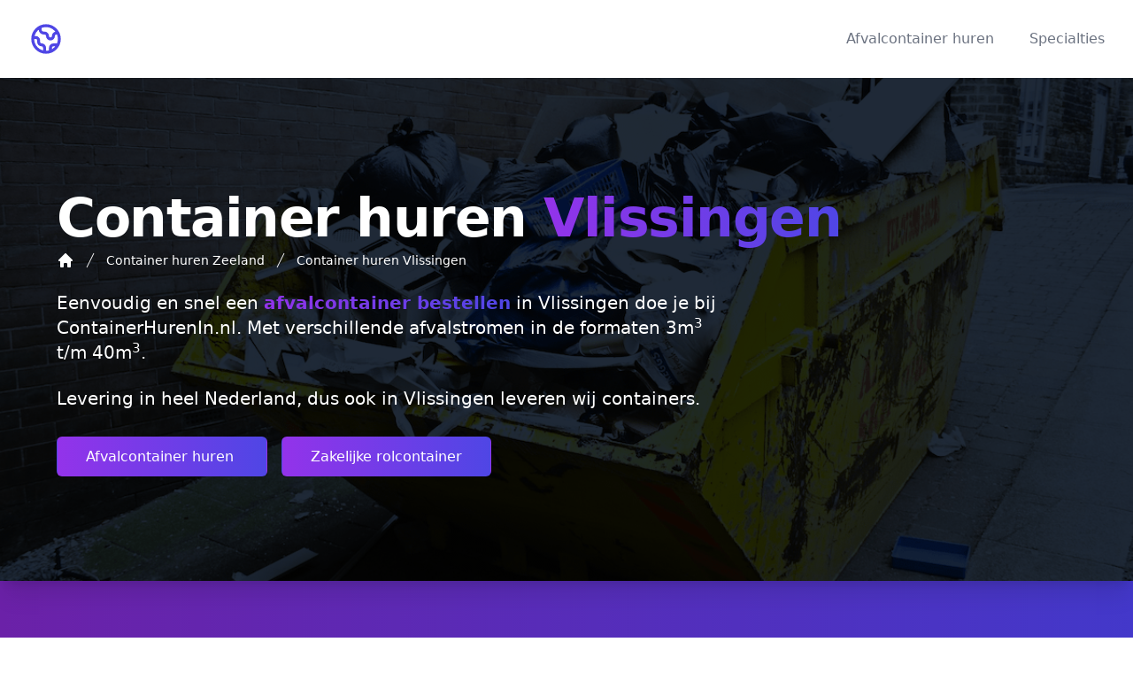

--- FILE ---
content_type: text/html; charset=UTF-8
request_url: https://www.containerhurenin.nl/zeeland/vlissingen
body_size: 20616
content:
<!DOCTYPE html>
<html lang="nl">
<head>
    <meta charset="UTF-8" />
    <meta name="viewport" content="width=device-width, initial-scale=1.0" />

    <link rel="preload" href="https://www.containerhurenin.nl/css/app.css?id=a53de2a849517f97e41e" as="style">
    <link rel="preload" href="https://www.containerhurenin.nl/js/app.js?id=489a3addcf9faa3dc924" as="script">

    <link href="https://www.containerhurenin.nl/css/app.css?id=a53de2a849517f97e41e" rel="stylesheet">

            <title>Container huren Vlissingen » ContainerHurenIn.nl</title>
        <meta name="twitter:title" content="Container huren Vlissingen">
        <meta property="og:title" content="Container huren Vlissingen">
    
            <meta name="description" content="Afvalcontainer huren in Vlissingen? Container levering door heel Nederland! Afzetbak huren in de formaten 3m3 t/m 40m3">
        <meta property="og:description" content="Afvalcontainer huren in Vlissingen? Container levering door heel Nederland! Afzetbak huren in de formaten 3m3 t/m 40m3">
        <meta name="twitter:description" content="Afvalcontainer huren in Vlissingen? Container levering door heel Nederland! Afzetbak huren in de formaten 3m3 t/m 40m3">
    
            <link rel="canonical" href="https://www.containerhurenin.nl/zeeland/vlissingen" />
        <meta property="og:url" content="https://www.containerhurenin.nl/zeeland/vlissingen" />
    
            <meta property="og:image" content="https://www.containerhurenin.nl/system/og-image/place-vlissingen.png" />
    
    

    <meta http-equiv="content-language" content="NL">
    <meta property="og:locale" content="nl_NL">
    <meta property="og:type" content="website" />
    <meta property="og:site_name" content="ContainerHurenIn.nl">

    <meta name="twitter:card" content="summary_large_image">

    <meta name="apple-mobile-web-app-capable" content="yes">
    <meta name="apple-mobile-web-app-title" content="ContainerHurenIn.nl">
    <meta name="apple-mobile-web-app-status-bar-style" content="default">
    <meta name="application-name" content="ContainerHurenIn.nl">

    <meta name="author" content="ContainerHurenIn.nl">

    <link rel="apple-touch-icon" sizes="180x180" href="https://www.containerhurenin.nl/assets/icons/apple-touch-icon.png?id=4596181427fb8100ef69">
    <link rel="icon" type="image/png" sizes="32x32" href="https://www.containerhurenin.nl/assets/icons/favicon-32x32.png?id=08ae33901ea4112b0728">
    <link rel="icon" type="image/png" sizes="16x16" href="https://www.containerhurenin.nl/assets/icons/favicon-16x16.png?id=ef11265d572cb9ee4b8a">
    <link rel="manifest" href="https://www.containerhurenin.nl/assets/icons/site.webmanifest?id=a983bead23895b12a0bb">
    <link rel="mask-icon" href="https://www.containerhurenin.nl/assets/icons/safari-pinned-tab.svg?id=e51fa56246dbd996f332" color="#4f46e5">
    <link rel="shortcut icon" href="https://www.containerhurenin.nl/assets/icons/favicon.ico?id=a350841307bba908ab21">
    <meta name="msapplication-TileColor" content="#9f00a7">
    <meta name="msapplication-config" content="https://www.containerhurenin.nl/assets/icons/browserconfig.xml?id=6c09b7f46ee86600db1d">
    <meta name="theme-color" content="#ffffff">

    <style>[x-cloak] { display: none; }</style>




</head>
<body class="bg-white" x-data="{selectedGarbageSlug: null, selectedSizeSlug: null, containerOrderModalOpen: false}">

<header>
    <div class="relative bg-white" x-data="{mobileMenuToggle: false}">
        <div class="flex justify-between items-center max-w-7xl mx-auto px-4 py-6 sm:px-6 md:justify-start md:space-x-10 lg:px-8">
            <div class="flex justify-start lg:w-0 lg:flex-1">
                <a href="https://www.containerhurenin.nl">
                    <span class="sr-only">ContainerHurenIn.nl</span>
                    <img
                        class="h-8 w-auto sm:h-10 custom-hover hover:rotate-6 hover:scale-110"
                        width="192"
                        height="192"
                        src="https://www.containerhurenin.nl/assets/logo.svg?id=16bada12ddf60d2d3bc7"
                        alt="Logo ContainerHurenIn.nl"
                    >
                </a>
            </div>
            <div class="-mr-2 -my-2 md:hidden">
                <button @click="mobileMenuToggle = !mobileMenuToggle" type="button" class="bg-white rounded-md p-2 inline-flex items-center justify-center text-gray-400 hover:text-gray-500 hover:bg-gray-100 focus:outline-none focus:ring-2 focus:ring-inset focus:ring-indigo-500">
                    <span class="sr-only">Open menu</span>
                    <svg class="h-6 w-6" xmlns="http://www.w3.org/2000/svg" fill="none" viewBox="0 0 24 24" stroke="currentColor" aria-hidden="true">
                        <path stroke-linecap="round" stroke-linejoin="round" stroke-width="2" d="M4 6h16M4 12h16M4 18h16" />
                    </svg>
                </button>
            </div>
            <nav class="hidden md:flex space-x-10 justify-end">
                <a href="https://www.containerhurenin.nl" class="text-base font-medium text-gray-500 hover:text-gray-900 hover:custom-gradient-text">
                    Afvalcontainer huren
                </a>
                <a rel="nofollow" href="https://www.afzetbak.nl/specialties?utm_source=containerhureninnl&amp;utm_medium=menu&amp;utm_campaign=specialties" class="text-base font-medium text-gray-500 hover:text-gray-900">
                    Specialties
                </a>
            </nav>
        </div>
        <div
             x-cloak
             x-show="mobileMenuToggle"
             class="absolute z-30 top-0 inset-x-0 p-2 transition transform origin-top-right md:hidden"
             x-transition:enter="ease-out duration-200"
             x-transition:enter-start="opacity-0 scale-95"
             x-transition:enter-end="opacity-100 scale-100"
             x-transition:leave="ease-in duration-100"
             x-transition:leave-start="opacity-100 scale-100"
             x-transition:leave-end="opacity-0 scale-95"
        >
            <div class="rounded-lg shadow-lg ring-1 ring-black ring-opacity-5 bg-white divide-y-2 divide-gray-50">
                <div class="pt-5 pb-6 px-5">
                    <div class="flex items-center justify-between">
                        <div>
                            <a href="https://www.containerhurenin.nl">
                                <img
                                    width="192"
                                    height="192"
                                    class="h-8 w-auto"
                                    src="https://www.containerhurenin.nl/assets/logo.svg?id=16bada12ddf60d2d3bc7"
                                    alt="Logo ContainerHurenIn.nl"
                                >
                            </a>
                        </div>
                        <div class="-mr-2">
                            <button @click="mobileMenuToggle = false" type="button" class="bg-white rounded-md p-2 inline-flex items-center justify-center text-gray-400 hover:text-gray-500 hover:bg-gray-100 focus:outline-none focus:ring-2 focus:ring-inset focus:ring-indigo-500">
                                <span class="sr-only">Close menu</span>
                                <svg class="h-6 w-6" xmlns="http://www.w3.org/2000/svg" fill="none" viewBox="0 0 24 24" stroke="currentColor" aria-hidden="true">
                                    <path stroke-linecap="round" stroke-linejoin="round" stroke-width="2" d="M6 18L18 6M6 6l12 12" />
                                </svg>
                            </button>
                        </div>
                    </div>
                    <div class="mt-6">
                        <nav class="grid grid-cols-1 gap-7">
                            <a
                                rel="nofollow"
                                href="https://www.afzetbak.nl/afvalcontainer-huren?utm_source=containerhureninnl&amp;utm_medium=menu&amp;utm_campaign=afvalcontainer-huren"
                                class="text-base font-medium text-gray-500 hover:text-gray-900"
                            >
                                Afvalcontainer huren
                            </a>
                            <a
                                rel="nofollow"
                                href="https://www.afzetbak.nl/specialties?utm_source=containerhureninnl&amp;utm_medium=menu&amp;utm_campaign=specialties"
                                class="text-base font-medium text-gray-500 hover:text-gray-900"
                            >
                                Specialties
                            </a>
                        </nav>
                    </div>
                </div>
            </div>
        </div>
    </div>
</header>

    <main>
        <div class="relative">
            <div>
                <div class="relative shadow-xl sm:overflow-hidden">
                    <div class="absolute inset-0">
                        <picture>
                            <source media="(max-width: 300px)" srcset="https://www.containerhurenin.nl/assets/header-image-300.png?id=053e3a8ba15a4eb2f412">
                            <source media="(max-width: 500px)" srcset="https://www.containerhurenin.nl/assets/header-image-500.png?id=d75965e5b31aa7352d65">
                            <source media="(max-width: 800px)" srcset="https://www.containerhurenin.nl/assets/header-image-800.png?id=0df59717051ca70dea1e">
                            <source media="(max-width: 1200px)" srcset="https://www.containerhurenin.nl/assets/header-image-1200.png?id=e2ccdc2f2871c51f6fdd">

                            <img
                                class="h-full w-full object-cover"
                                src="https://www.containerhurenin.nl/assets/header-image-1200.png?id=e2ccdc2f2871c51f6fdd"
                                alt="Afval container huren Vlissingen"
                                width="1920"
                                height="1280"
                            >
                        </picture>
                        <div class="absolute inset-0 bg-gray-800" style="mix-blend-mode: multiply;"></div>
                    </div>
                    <div class="relative px-4 py-16 sm:px-6 sm:py-24 lg:py-32 lg:px-8">
                        <div class="max-w-4xl mx-auto px-4 sm:px-6 lg:max-w-7xl lg:px-8">
                        <h1 class="text-4xl font-extrabold tracking-tight sm:text-5xl lg:text-6xl">
                            <span class="text-white">Container huren</span>
                            <span class="custom-gradient-text">Vlissingen</span>
                        </h1>

                        <nav class="flex mt-2" aria-label="Breadcrumb">
    <ol role="list" class="flex flex-wrap items-center space-x-2" itemscope itemtype="https://schema.org/BreadcrumbList">
                    <li itemprop="itemListElement" itemscope itemtype="https://schema.org/ListItem">
                <div class="flex items-center flex-wrap">
                    
                    <a
                        href="https://www.containerhurenin.nl"
                        class=" text-sm font-medium text-white hover:underline"
                    >
                                                    <svg class="h-5 w-5 flex-shrink-0 text-white" xmlns="http://www.w3.org/2000/svg" viewBox="0 0 20 20" fill="currentColor" aria-hidden="true">
                                <path fill-rule="evenodd" d="M9.293 2.293a1 1 0 011.414 0l7 7A1 1 0 0117 11h-1v6a1 1 0 01-1 1h-2a1 1 0 01-1-1v-3a1 1 0 00-1-1H9a1 1 0 00-1 1v3a1 1 0 01-1 1H5a1 1 0 01-1-1v-6H3a1 1 0 01-.707-1.707l7-7z" clip-rule="evenodd" />
                            </svg>
                        
                        <span  class="hidden"  itemprop="name">ContainerHurenIn.nl</span>
                    </a>

                    <meta itemprop="id" content="https://www.containerhurenin.nl#webpage" />
                    <meta itemprop="item" content="https://www.containerhurenin.nl" />
                    <meta itemprop="position" content="1" />
                </div>
            </li>
                    <li itemprop="itemListElement" itemscope itemtype="https://schema.org/ListItem">
                <div class="flex items-center flex-wrap">
                                            <svg class="h-5 w-5 flex-shrink-0 text-white" xmlns="http://www.w3.org/2000/svg" fill="currentColor" viewBox="0 0 20 20" aria-hidden="true">
                            <path d="M5.555 17.776l8-16 .894.448-8 16-.894-.448z" />
                        </svg>
                    
                    <a
                        href="https://www.containerhurenin.nl/zeeland"
                        class=" ml-2  text-sm font-medium text-white hover:underline"
                    >
                        
                        <span  itemprop="name">Container huren Zeeland</span>
                    </a>

                    <meta itemprop="id" content="https://www.containerhurenin.nl/zeeland#webpage" />
                    <meta itemprop="item" content="https://www.containerhurenin.nl/zeeland" />
                    <meta itemprop="position" content="2" />
                </div>
            </li>
                    <li itemprop="itemListElement" itemscope itemtype="https://schema.org/ListItem">
                <div class="flex items-center flex-wrap">
                                            <svg class="h-5 w-5 flex-shrink-0 text-white" xmlns="http://www.w3.org/2000/svg" fill="currentColor" viewBox="0 0 20 20" aria-hidden="true">
                            <path d="M5.555 17.776l8-16 .894.448-8 16-.894-.448z" />
                        </svg>
                    
                    <a
                        href="https://www.containerhurenin.nl/zeeland/vlissingen"
                        class=" ml-2  text-sm font-medium text-white hover:underline"
                    >
                        
                        <span  itemprop="name">Container huren Vlissingen</span>
                    </a>

                    <meta itemprop="id" content="https://www.containerhurenin.nl/zeeland/vlissingen#webpage" />
                    <meta itemprop="item" content="https://www.containerhurenin.nl/zeeland/vlissingen" />
                    <meta itemprop="position" content="3" />
                </div>
            </li>
            </ol>
</nav>

                        <p class="mt-6 max-w-lg text-xl text-white sm:max-w-3xl">
                            Eenvoudig en snel een <b class="custom-gradient-text">afvalcontainer bestellen</b> in Vlissingen doe je bij ContainerHurenIn.nl. Met verschillende afvalstromen in de formaten 3m<sup>3</sup> t/m 40m<sup>3</sup>.
                        </p>

                        <p class="mt-6 max-w-lg text-xl text-white sm:max-w-3xl">
                            Levering in heel Nederland, dus ook in Vlissingen leveren wij containers.
                        </p>

                        <div class="mt-10">
                            <div class="space-y-4 space-x-4">
                                <a href="#afzetbak" class="px-4 py-3 border border-transparent text-base font-medium rounded-md shadow-sm text-white bg-gradient-to-r from-purple-600 to-indigo-600 hover:from-purple-700 hover:to-indigo-700 sm:px-8">
                                    Afvalcontainer huren
                                </a>
                                <a href="#rolcontainer" class="px-4 py-3 border border-transparent text-base font-medium rounded-md shadow-sm text-white bg-gradient-to-r from-purple-600 to-indigo-600 hover:from-purple-700 hover:to-indigo-700 sm:px-8">
                                    Zakelijke rolcontainer
                                </a>
                            </div>
                        </div>
                    </div>
                    </div>
                </div>
            </div>
        </div>


        <div class="bg-gradient-to-r from-purple-800 to-indigo-700" id="afzetbak">
            <div class="max-w-4xl mx-auto px-4 py-16 sm:px-6 sm:pb-24 lg:max-w-7xl lg:px-8">

                <h2 class="text-3xl font-extrabold text-white tracking-tight">
                    Afvalcontainer huren Vlissingen
                </h2>
                <p class="mt-4 max-w-3xl text-lg text-purple-200">
                    ContainerHurenIn.nl biedt afvalcontainers aan in verschillende soorten. Om de kosten zo laag mogelijk te houden kan je het beste afval zelf al zo veel mogelijk scheiden. Met onze jarenlange ervaring als leverancier in de afvalverwerking weten wij precies waar wij op moeten letten. Je kan met al je vragen over het huren van een <a href="https://www.containerhurenin.nl/zeeland/vlissingen" class="underline">afvalcontainer in Vlissingen</a> bij ons terecht.
                </p>
                <p class="mt-4 max-w-3xl italic text-purple-200">
                    Prijzen voor de afzetbakken zijn inclusief btw.
                </p>
                <div class="mt-12 grid grid-cols-1 gap-6 sm:grid-cols-2 lg:mt-16 lg:grid-cols-3 lg:gap-8">

                    
                        <div class="bg-white shadow-lg rounded-lg overflow-hidden hover:scale-105 transform transition ease-in-out duration-100" id="bouw-en-sloopafval-containers">
                            <a
                                title="Bouw en sloopafval container huren in Vlissingen"
                                href="https://www.containerhurenin.nl/zeeland/vlissingen/bouw-en-sloopafval-containers"


                                class="w-full h-40 inline-flex"
                            >
                                <div class="relative sm:overflow-hidden w-full">
                                    <div class="absolute inset-0">
                                        <picture>
                                            <img
                                                class="h-full w-full object-cover"
                                                alt="Bouw en sloopafval container huren"
                                                src="https://www.afzetbak.nl/images/garbages/jpg/bouw-en-sloopafval-container.jpg?v=17"
                                                loading="lazy"
                                                width="667"
                                                height="667"
                                            >
                                        </picture>
                                        <div class="absolute inset-x-0 -bottom-1 h-40 from-transparent to-black bg-gradient-to-b"></div>
                                    </div>

                                    <div class="absolute bottom-0 p-4 w-full">




                                        <h3 class="mt-10 text-white font-bold text-2xl hover:underline">
                                            Bouw en sloopafval
                                        </h3>
                                    </div>
                                </div>
                            </a>

                            <div class="w-full p-4 pt-2">
                                <p class="">
                                    Geschikt voor A-hout, B-hout, bad, bakstenen, dakpannen, folie, gibo (max 15%), gips/gasbeton (max 15%), glas, glaswol (max 15%), grond/zand (max 10%), isolatie (max 15%), karton, kunststoffen, metalen, papier, plastic, schoonpuin, staal/ijzer, steenwol (max 15%), stenen, toilet pot, tuintegels / bestrating, verpakkingsmaterialen, wastafel.
                                </p>





























































                                <div class="mt-3 grid col-span-2 grid-cols-1 gap-2">
                                                                            <div class="bg-gray-100 hover:bg-gray-200 hover:scale-105 custom-hover rounded-xl flex items-center px-2 space-x-3 border">
    <div class="flex-shrink-0 -mt-2 -mb-2 -ml-2 bg-white h-full rounded-l-xl flex items-center">
        
        
        
        
        
        
        <img
            alt="Bouw en sloopafval 3m³ container"
            src="https://www.afzetbak.nl/images/containers/3m3-bouw-en-sloopafval-container.png?v=17"
            width="500"
            height="211"
            class="w-10 object-cover"
            loading="lazy"
        >
        
    </div>
    <div class="flex-1 min-w-0 py-2">
        <p class="text-sm font-medium text-gray-900">
            
            
            
            
            
            
            Bouw en sloopafval 3m³
            
        </p>
        <p class="text-sm text-gray-600 truncate">
            € 294,00
        </p>
    </div>
    <div class="flex-shrink-0 py-2">
        <button
            x-on:click="selectedGarbageSlug = 'bouw-en-sloopafval';selectedSizeSlug = '3m3'; containerOrderModalOpen = true;"
            class="px-2 py-1 border border-transparent text-base rounded-md shadow-sm text-white bg-green-700 hover:opacity-90"
            title="Bouw en sloopafval 3m³ bestellen"
        >
            Bestellen
        </button>
    </div>
</div>
                                                                            <div class="bg-gray-100 hover:bg-gray-200 hover:scale-105 custom-hover rounded-xl flex items-center px-2 space-x-3 border">
    <div class="flex-shrink-0 -mt-2 -mb-2 -ml-2 bg-white h-full rounded-l-xl flex items-center">
        
        
        
        
        
        
        <img
            alt="Bouw en sloopafval 6m³ container"
            src="https://www.afzetbak.nl/images/containers/6m3-bouw-en-sloopafval-container.png?v=17"
            width="500"
            height="252"
            class="w-10 object-cover"
            loading="lazy"
        >
        
    </div>
    <div class="flex-1 min-w-0 py-2">
        <p class="text-sm font-medium text-gray-900">
            
            
            
            
            
            
            Bouw en sloopafval 6m³
            
        </p>
        <p class="text-sm text-gray-600 truncate">
            € 398,00
        </p>
    </div>
    <div class="flex-shrink-0 py-2">
        <button
            x-on:click="selectedGarbageSlug = 'bouw-en-sloopafval';selectedSizeSlug = '6m3'; containerOrderModalOpen = true;"
            class="px-2 py-1 border border-transparent text-base rounded-md shadow-sm text-white bg-green-700 hover:opacity-90"
            title="Bouw en sloopafval 6m³ bestellen"
        >
            Bestellen
        </button>
    </div>
</div>
                                                                            <div class="bg-gray-100 hover:bg-gray-200 hover:scale-105 custom-hover rounded-xl flex items-center px-2 space-x-3 border">
    <div class="flex-shrink-0 -mt-2 -mb-2 -ml-2 bg-white h-full rounded-l-xl flex items-center">
        
        
        
        
        
        
        <img
            alt="Bouw en sloopafval 10m³ container"
            src="https://www.afzetbak.nl/images/containers/10m3-bouw-en-sloopafval-container.png?v=17"
            width="500"
            height="266"
            class="w-10 object-cover"
            loading="lazy"
        >
        
    </div>
    <div class="flex-1 min-w-0 py-2">
        <p class="text-sm font-medium text-gray-900">
            
            
            
            
            
            
            Bouw en sloopafval 10m³
            
        </p>
        <p class="text-sm text-gray-600 truncate">
            € 498,00
        </p>
    </div>
    <div class="flex-shrink-0 py-2">
        <button
            x-on:click="selectedGarbageSlug = 'bouw-en-sloopafval';selectedSizeSlug = '10m3'; containerOrderModalOpen = true;"
            class="px-2 py-1 border border-transparent text-base rounded-md shadow-sm text-white bg-green-700 hover:opacity-90"
            title="Bouw en sloopafval 10m³ bestellen"
        >
            Bestellen
        </button>
    </div>
</div>
                                                                            <div class="bg-gray-100 hover:bg-gray-200 hover:scale-105 custom-hover rounded-xl flex items-center px-2 space-x-3 border">
    <div class="flex-shrink-0 -mt-2 -mb-2 -ml-2 bg-white h-full rounded-l-xl flex items-center">
        
        
        
        
        
        
        <img
            alt="Bouw en sloopafval 10m³ (gesloten) container"
            src="https://www.afzetbak.nl/images/containers/10m3-gesloten-bouw-en-sloopafval-container.png?v=17"
            width="500"
            height="321"
            class="w-10 object-cover"
            loading="lazy"
        >
        
    </div>
    <div class="flex-1 min-w-0 py-2">
        <p class="text-sm font-medium text-gray-900">
            
            
            
            
            
            
            Bouw en sloopafval 10m³ (gesloten)
            
        </p>
        <p class="text-sm text-gray-600 truncate">
            € 573,00
        </p>
    </div>
    <div class="flex-shrink-0 py-2">
        <button
            x-on:click="selectedGarbageSlug = 'bouw-en-sloopafval';selectedSizeSlug = '10m3-gesloten'; containerOrderModalOpen = true;"
            class="px-2 py-1 border border-transparent text-base rounded-md shadow-sm text-white bg-green-700 hover:opacity-90"
            title="Bouw en sloopafval 10m³ (gesloten) bestellen"
        >
            Bestellen
        </button>
    </div>
</div>
                                                                            <div class="bg-gray-100 hover:bg-gray-200 hover:scale-105 custom-hover rounded-xl flex items-center px-2 space-x-3 border">
    <div class="flex-shrink-0 -mt-2 -mb-2 -ml-2 bg-white h-full rounded-l-xl flex items-center">
        
        
        
        
        
        
        <img
            alt="Bouw en sloopafval 15m³ container"
            src="https://www.afzetbak.nl/images/containers/15m3-bouw-en-sloopafval-container.png?v=17"
            width="434"
            height="268"
            class="w-10 object-cover"
            loading="lazy"
        >
        
    </div>
    <div class="flex-1 min-w-0 py-2">
        <p class="text-sm font-medium text-gray-900">
            
            
            
            
            
            
            Bouw en sloopafval 15m³
            
        </p>
        <p class="text-sm text-gray-600 truncate">
            € 1213,00
        </p>
    </div>
    <div class="flex-shrink-0 py-2">
        <button
            x-on:click="selectedGarbageSlug = 'bouw-en-sloopafval';selectedSizeSlug = '15m3'; containerOrderModalOpen = true;"
            class="px-2 py-1 border border-transparent text-base rounded-md shadow-sm text-white bg-green-700 hover:opacity-90"
            title="Bouw en sloopafval 15m³ bestellen"
        >
            Bestellen
        </button>
    </div>
</div>
                                                                            <div class="bg-gray-100 hover:bg-gray-200 hover:scale-105 custom-hover rounded-xl flex items-center px-2 space-x-3 border">
    <div class="flex-shrink-0 -mt-2 -mb-2 -ml-2 bg-white h-full rounded-l-xl flex items-center">
        
        
        
        
        
        
        <img
            alt="Bouw en sloopafval 20m³ container"
            src="https://www.afzetbak.nl/images/containers/20m3-bouw-en-sloopafval-container.png?v=17"
            width="434"
            height="268"
            class="w-10 object-cover"
            loading="lazy"
        >
        
    </div>
    <div class="flex-1 min-w-0 py-2">
        <p class="text-sm font-medium text-gray-900">
            
            
            
            
            
            
            Bouw en sloopafval 20m³
            
        </p>
        <p class="text-sm text-gray-600 truncate">
            € 1346,00
        </p>
    </div>
    <div class="flex-shrink-0 py-2">
        <button
            x-on:click="selectedGarbageSlug = 'bouw-en-sloopafval';selectedSizeSlug = '20m3'; containerOrderModalOpen = true;"
            class="px-2 py-1 border border-transparent text-base rounded-md shadow-sm text-white bg-green-700 hover:opacity-90"
            title="Bouw en sloopafval 20m³ bestellen"
        >
            Bestellen
        </button>
    </div>
</div>
                                                                            <div class="bg-gray-100 hover:bg-gray-200 hover:scale-105 custom-hover rounded-xl flex items-center px-2 space-x-3 border">
    <div class="flex-shrink-0 -mt-2 -mb-2 -ml-2 bg-white h-full rounded-l-xl flex items-center">
        
        
        
        
        
        
        <img
            alt="Bouw en sloopafval 40m³ container"
            src="https://www.afzetbak.nl/images/containers/40m3-bouw-en-sloopafval-container.png?v=17"
            width="500"
            height="272"
            class="w-10 object-cover"
            loading="lazy"
        >
        
    </div>
    <div class="flex-1 min-w-0 py-2">
        <p class="text-sm font-medium text-gray-900">
            
            
            
            
            
            
            Bouw en sloopafval 40m³
            
        </p>
        <p class="text-sm text-gray-600 truncate">
            € 1926,00
        </p>
    </div>
    <div class="flex-shrink-0 py-2">
        <button
            x-on:click="selectedGarbageSlug = 'bouw-en-sloopafval';selectedSizeSlug = '40m3'; containerOrderModalOpen = true;"
            class="px-2 py-1 border border-transparent text-base rounded-md shadow-sm text-white bg-green-700 hover:opacity-90"
            title="Bouw en sloopafval 40m³ bestellen"
        >
            Bestellen
        </button>
    </div>
</div>
                                                                    </div>
                            </div>
                        </div>

                    
                        <div class="bg-white shadow-lg rounded-lg overflow-hidden hover:scale-105 transform transition ease-in-out duration-100" id="grofvuil-containers">
                            <a
                                title="Grofvuil container huren in Vlissingen"
                                href="https://www.containerhurenin.nl/zeeland/vlissingen/grofvuil-containers"


                                class="w-full h-40 inline-flex"
                            >
                                <div class="relative sm:overflow-hidden w-full">
                                    <div class="absolute inset-0">
                                        <picture>
                                            <img
                                                class="h-full w-full object-cover"
                                                alt="Grofvuil container huren"
                                                src="https://www.afzetbak.nl/images/garbages/jpg/grofvuil-container.jpg?v=17"
                                                loading="lazy"
                                                width="667"
                                                height="667"
                                            >
                                        </picture>
                                        <div class="absolute inset-x-0 -bottom-1 h-40 from-transparent to-black bg-gradient-to-b"></div>
                                    </div>

                                    <div class="absolute bottom-0 p-4 w-full">




                                        <h3 class="mt-10 text-white font-bold text-2xl hover:underline">
                                            Grofvuil
                                        </h3>
                                    </div>
                                </div>
                            </a>

                            <div class="w-full p-4 pt-2">
                                <p class="">
                                    Geschikt voor 15% vuilniszakken/huishoudelijk, aardewerk, bankstel, beddengoed, bestek, e-waste/elektrisch afval (geen batterijen &amp; accu’s), glas, glaswerk, hout (A &amp; B hout), karton, kasten, kleding, lades, magnetron, meubels, oven, pannen, papier, plavuizen, potten, staal/ijzer, standaards, stenen, stoelen, vloerbedekking/laminaat, wasmachine/droger.
                                </p>





























































                                <div class="mt-3 grid col-span-2 grid-cols-1 gap-2">
                                                                            <div class="bg-gray-100 hover:bg-gray-200 hover:scale-105 custom-hover rounded-xl flex items-center px-2 space-x-3 border">
    <div class="flex-shrink-0 -mt-2 -mb-2 -ml-2 bg-white h-full rounded-l-xl flex items-center">
        
        
        
        
        
        
        <img
            alt="Grofvuil 3m³ container"
            src="https://www.afzetbak.nl/images/containers/3m3-grofvuil-container.png?v=17"
            width="500"
            height="211"
            class="w-10 object-cover"
            loading="lazy"
        >
        
    </div>
    <div class="flex-1 min-w-0 py-2">
        <p class="text-sm font-medium text-gray-900">
            
            
            
            
            
            
            Grofvuil 3m³
            
        </p>
        <p class="text-sm text-gray-600 truncate">
            € 334,00
        </p>
    </div>
    <div class="flex-shrink-0 py-2">
        <button
            x-on:click="selectedGarbageSlug = 'grofvuil';selectedSizeSlug = '3m3'; containerOrderModalOpen = true;"
            class="px-2 py-1 border border-transparent text-base rounded-md shadow-sm text-white bg-green-700 hover:opacity-90"
            title="Grofvuil 3m³ bestellen"
        >
            Bestellen
        </button>
    </div>
</div>
                                                                            <div class="bg-gray-100 hover:bg-gray-200 hover:scale-105 custom-hover rounded-xl flex items-center px-2 space-x-3 border">
    <div class="flex-shrink-0 -mt-2 -mb-2 -ml-2 bg-white h-full rounded-l-xl flex items-center">
        
        
        
        
        
        
        <img
            alt="Grofvuil 6m³ container"
            src="https://www.afzetbak.nl/images/containers/6m3-grofvuil-container.png?v=17"
            width="500"
            height="252"
            class="w-10 object-cover"
            loading="lazy"
        >
        
    </div>
    <div class="flex-1 min-w-0 py-2">
        <p class="text-sm font-medium text-gray-900">
            
            
            
            
            
            
            Grofvuil 6m³
            
        </p>
        <p class="text-sm text-gray-600 truncate">
            € 419,00
        </p>
    </div>
    <div class="flex-shrink-0 py-2">
        <button
            x-on:click="selectedGarbageSlug = 'grofvuil';selectedSizeSlug = '6m3'; containerOrderModalOpen = true;"
            class="px-2 py-1 border border-transparent text-base rounded-md shadow-sm text-white bg-green-700 hover:opacity-90"
            title="Grofvuil 6m³ bestellen"
        >
            Bestellen
        </button>
    </div>
</div>
                                                                            <div class="bg-gray-100 hover:bg-gray-200 hover:scale-105 custom-hover rounded-xl flex items-center px-2 space-x-3 border">
    <div class="flex-shrink-0 -mt-2 -mb-2 -ml-2 bg-white h-full rounded-l-xl flex items-center">
        
        
        
        
        
        
        <img
            alt="Grofvuil 10m³ container"
            src="https://www.afzetbak.nl/images/containers/10m3-grofvuil-container.png?v=17"
            width="500"
            height="266"
            class="w-10 object-cover"
            loading="lazy"
        >
        
    </div>
    <div class="flex-1 min-w-0 py-2">
        <p class="text-sm font-medium text-gray-900">
            
            
            
            
            
            
            Grofvuil 10m³
            
        </p>
        <p class="text-sm text-gray-600 truncate">
            € 524,00
        </p>
    </div>
    <div class="flex-shrink-0 py-2">
        <button
            x-on:click="selectedGarbageSlug = 'grofvuil';selectedSizeSlug = '10m3'; containerOrderModalOpen = true;"
            class="px-2 py-1 border border-transparent text-base rounded-md shadow-sm text-white bg-green-700 hover:opacity-90"
            title="Grofvuil 10m³ bestellen"
        >
            Bestellen
        </button>
    </div>
</div>
                                                                            <div class="bg-gray-100 hover:bg-gray-200 hover:scale-105 custom-hover rounded-xl flex items-center px-2 space-x-3 border">
    <div class="flex-shrink-0 -mt-2 -mb-2 -ml-2 bg-white h-full rounded-l-xl flex items-center">
        
        
        
        
        
        
        <img
            alt="Grofvuil 10m³ (gesloten) container"
            src="https://www.afzetbak.nl/images/containers/10m3-gesloten-grofvuil-container.png?v=17"
            width="500"
            height="321"
            class="w-10 object-cover"
            loading="lazy"
        >
        
    </div>
    <div class="flex-1 min-w-0 py-2">
        <p class="text-sm font-medium text-gray-900">
            
            
            
            
            
            
            Grofvuil 10m³ (gesloten)
            
        </p>
        <p class="text-sm text-gray-600 truncate">
            € 587,00
        </p>
    </div>
    <div class="flex-shrink-0 py-2">
        <button
            x-on:click="selectedGarbageSlug = 'grofvuil';selectedSizeSlug = '10m3-gesloten'; containerOrderModalOpen = true;"
            class="px-2 py-1 border border-transparent text-base rounded-md shadow-sm text-white bg-green-700 hover:opacity-90"
            title="Grofvuil 10m³ (gesloten) bestellen"
        >
            Bestellen
        </button>
    </div>
</div>
                                                                            <div class="bg-gray-100 hover:bg-gray-200 hover:scale-105 custom-hover rounded-xl flex items-center px-2 space-x-3 border">
    <div class="flex-shrink-0 -mt-2 -mb-2 -ml-2 bg-white h-full rounded-l-xl flex items-center">
        
        
        
        
        
        
        <img
            alt="Grofvuil 15m³ container"
            src="https://www.afzetbak.nl/images/containers/15m3-grofvuil-container.png?v=17"
            width="434"
            height="268"
            class="w-10 object-cover"
            loading="lazy"
        >
        
    </div>
    <div class="flex-1 min-w-0 py-2">
        <p class="text-sm font-medium text-gray-900">
            
            
            
            
            
            
            Grofvuil 15m³
            
        </p>
        <p class="text-sm text-gray-600 truncate">
            € 1244,00
        </p>
    </div>
    <div class="flex-shrink-0 py-2">
        <button
            x-on:click="selectedGarbageSlug = 'grofvuil';selectedSizeSlug = '15m3'; containerOrderModalOpen = true;"
            class="px-2 py-1 border border-transparent text-base rounded-md shadow-sm text-white bg-green-700 hover:opacity-90"
            title="Grofvuil 15m³ bestellen"
        >
            Bestellen
        </button>
    </div>
</div>
                                                                            <div class="bg-gray-100 hover:bg-gray-200 hover:scale-105 custom-hover rounded-xl flex items-center px-2 space-x-3 border">
    <div class="flex-shrink-0 -mt-2 -mb-2 -ml-2 bg-white h-full rounded-l-xl flex items-center">
        
        
        
        
        
        
        <img
            alt="Grofvuil 20m³ container"
            src="https://www.afzetbak.nl/images/containers/20m3-grofvuil-container.png?v=17"
            width="434"
            height="268"
            class="w-10 object-cover"
            loading="lazy"
        >
        
    </div>
    <div class="flex-1 min-w-0 py-2">
        <p class="text-sm font-medium text-gray-900">
            
            
            
            
            
            
            Grofvuil 20m³
            
        </p>
        <p class="text-sm text-gray-600 truncate">
            € 1384,00
        </p>
    </div>
    <div class="flex-shrink-0 py-2">
        <button
            x-on:click="selectedGarbageSlug = 'grofvuil';selectedSizeSlug = '20m3'; containerOrderModalOpen = true;"
            class="px-2 py-1 border border-transparent text-base rounded-md shadow-sm text-white bg-green-700 hover:opacity-90"
            title="Grofvuil 20m³ bestellen"
        >
            Bestellen
        </button>
    </div>
</div>
                                                                            <div class="bg-gray-100 hover:bg-gray-200 hover:scale-105 custom-hover rounded-xl flex items-center px-2 space-x-3 border">
    <div class="flex-shrink-0 -mt-2 -mb-2 -ml-2 bg-white h-full rounded-l-xl flex items-center">
        
        
        
        
        
        
        <img
            alt="Grofvuil 40m³ container"
            src="https://www.afzetbak.nl/images/containers/40m3-grofvuil-container.png?v=17"
            width="500"
            height="272"
            class="w-10 object-cover"
            loading="lazy"
        >
        
    </div>
    <div class="flex-1 min-w-0 py-2">
        <p class="text-sm font-medium text-gray-900">
            
            
            
            
            
            
            Grofvuil 40m³
            
        </p>
        <p class="text-sm text-gray-600 truncate">
            € 1984,00
        </p>
    </div>
    <div class="flex-shrink-0 py-2">
        <button
            x-on:click="selectedGarbageSlug = 'grofvuil';selectedSizeSlug = '40m3'; containerOrderModalOpen = true;"
            class="px-2 py-1 border border-transparent text-base rounded-md shadow-sm text-white bg-green-700 hover:opacity-90"
            title="Grofvuil 40m³ bestellen"
        >
            Bestellen
        </button>
    </div>
</div>
                                                                    </div>
                            </div>
                        </div>

                    
                        <div class="bg-white shadow-lg rounded-lg overflow-hidden hover:scale-105 transform transition ease-in-out duration-100" id="puin-containers">
                            <a
                                title="Puin container huren in Vlissingen"
                                href="https://www.containerhurenin.nl/zeeland/vlissingen/puin-containers"


                                class="w-full h-40 inline-flex"
                            >
                                <div class="relative sm:overflow-hidden w-full">
                                    <div class="absolute inset-0">
                                        <picture>
                                            <img
                                                class="h-full w-full object-cover"
                                                alt="Puin container huren"
                                                src="https://www.afzetbak.nl/images/garbages/jpg/puin-container.jpg?v=17"
                                                loading="lazy"
                                                width="667"
                                                height="667"
                                            >
                                        </picture>
                                        <div class="absolute inset-x-0 -bottom-1 h-40 from-transparent to-black bg-gradient-to-b"></div>
                                    </div>

                                    <div class="absolute bottom-0 p-4 w-full">




                                        <h3 class="mt-10 text-white font-bold text-2xl hover:underline">
                                            Puin
                                        </h3>
                                    </div>
                                </div>
                            </a>

                            <div class="w-full p-4 pt-2">
                                <p class="">
                                    Geschikt voor (schoon) steenpuin, dekvloer, kalk zandsteen (max 10%), keramiek, klinkers / sierbestrating, metselpuin, plavuizen, steenachtige stoffen, stenen dakpannen, toilet pot, tuingrind, tuintegels / bestrating, wastafel.
                                </p>





























































                                <div class="mt-3 grid col-span-2 grid-cols-1 gap-2">
                                                                            <div class="bg-gray-100 hover:bg-gray-200 hover:scale-105 custom-hover rounded-xl flex items-center px-2 space-x-3 border">
    <div class="flex-shrink-0 -mt-2 -mb-2 -ml-2 bg-white h-full rounded-l-xl flex items-center">
        
        
        
        
        
        
        <img
            alt="Puin 3m³ container"
            src="https://www.afzetbak.nl/images/containers/3m3-puin-container.png?v=17"
            width="500"
            height="211"
            class="w-10 object-cover"
            loading="lazy"
        >
        
    </div>
    <div class="flex-1 min-w-0 py-2">
        <p class="text-sm font-medium text-gray-900">
            
            
            
            
            
            
            Puin 3m³
            
        </p>
        <p class="text-sm text-gray-600 truncate">
            € 197,00
        </p>
    </div>
    <div class="flex-shrink-0 py-2">
        <button
            x-on:click="selectedGarbageSlug = 'puin';selectedSizeSlug = '3m3'; containerOrderModalOpen = true;"
            class="px-2 py-1 border border-transparent text-base rounded-md shadow-sm text-white bg-green-700 hover:opacity-90"
            title="Puin 3m³ bestellen"
        >
            Bestellen
        </button>
    </div>
</div>
                                                                            <div class="bg-gray-100 hover:bg-gray-200 hover:scale-105 custom-hover rounded-xl flex items-center px-2 space-x-3 border">
    <div class="flex-shrink-0 -mt-2 -mb-2 -ml-2 bg-white h-full rounded-l-xl flex items-center">
        
        
        
        
        
        
        <img
            alt="Puin 6m³ container"
            src="https://www.afzetbak.nl/images/containers/6m3-puin-container.png?v=17"
            width="500"
            height="252"
            class="w-10 object-cover"
            loading="lazy"
        >
        
    </div>
    <div class="flex-1 min-w-0 py-2">
        <p class="text-sm font-medium text-gray-900">
            
            
            
            
            
            
            Puin 6m³
            
        </p>
        <p class="text-sm text-gray-600 truncate">
            € 227,00
        </p>
    </div>
    <div class="flex-shrink-0 py-2">
        <button
            x-on:click="selectedGarbageSlug = 'puin';selectedSizeSlug = '6m3'; containerOrderModalOpen = true;"
            class="px-2 py-1 border border-transparent text-base rounded-md shadow-sm text-white bg-green-700 hover:opacity-90"
            title="Puin 6m³ bestellen"
        >
            Bestellen
        </button>
    </div>
</div>
                                                                            <div class="bg-gray-100 hover:bg-gray-200 hover:scale-105 custom-hover rounded-xl flex items-center px-2 space-x-3 border">
    <div class="flex-shrink-0 -mt-2 -mb-2 -ml-2 bg-white h-full rounded-l-xl flex items-center">
        
        
        
        
        
        
        <img
            alt="Puin 10m³ container"
            src="https://www.afzetbak.nl/images/containers/10m3-puin-container.png?v=17"
            width="500"
            height="266"
            class="w-10 object-cover"
            loading="lazy"
        >
        
    </div>
    <div class="flex-1 min-w-0 py-2">
        <p class="text-sm font-medium text-gray-900">
            
            
            
            
            
            
            Puin 10m³
            
        </p>
        <p class="text-sm text-gray-600 truncate">
            € 309,00
        </p>
    </div>
    <div class="flex-shrink-0 py-2">
        <button
            x-on:click="selectedGarbageSlug = 'puin';selectedSizeSlug = '10m3'; containerOrderModalOpen = true;"
            class="px-2 py-1 border border-transparent text-base rounded-md shadow-sm text-white bg-green-700 hover:opacity-90"
            title="Puin 10m³ bestellen"
        >
            Bestellen
        </button>
    </div>
</div>
                                                                            <div class="bg-gray-100 hover:bg-gray-200 hover:scale-105 custom-hover rounded-xl flex items-center px-2 space-x-3 border">
    <div class="flex-shrink-0 -mt-2 -mb-2 -ml-2 bg-white h-full rounded-l-xl flex items-center">
        
        
        
        
        
        
        <img
            alt="Puin 15m³ container"
            src="https://www.afzetbak.nl/images/containers/15m3-puin-container.png?v=17"
            width="434"
            height="268"
            class="w-10 object-cover"
            loading="lazy"
        >
        
    </div>
    <div class="flex-1 min-w-0 py-2">
        <p class="text-sm font-medium text-gray-900">
            
            
            
            
            
            
            Puin 15m³
            
        </p>
        <p class="text-sm text-gray-600 truncate">
            € 546,00
        </p>
    </div>
    <div class="flex-shrink-0 py-2">
        <button
            x-on:click="selectedGarbageSlug = 'puin';selectedSizeSlug = '15m3'; containerOrderModalOpen = true;"
            class="px-2 py-1 border border-transparent text-base rounded-md shadow-sm text-white bg-green-700 hover:opacity-90"
            title="Puin 15m³ bestellen"
        >
            Bestellen
        </button>
    </div>
</div>
                                                                    </div>
                            </div>
                        </div>

                    
                        <div class="bg-white shadow-lg rounded-lg overflow-hidden hover:scale-105 transform transition ease-in-out duration-100" id="tuinafval-containers">
                            <a
                                title="Tuinafval container huren in Vlissingen"
                                href="https://www.containerhurenin.nl/zeeland/vlissingen/tuinafval-containers"


                                class="w-full h-40 inline-flex"
                            >
                                <div class="relative sm:overflow-hidden w-full">
                                    <div class="absolute inset-0">
                                        <picture>
                                            <img
                                                class="h-full w-full object-cover"
                                                alt="Tuinafval container huren"
                                                src="https://www.afzetbak.nl/images/garbages/jpg/tuinafval-container.jpg?v=17"
                                                loading="lazy"
                                                width="667"
                                                height="667"
                                            >
                                        </picture>
                                        <div class="absolute inset-x-0 -bottom-1 h-40 from-transparent to-black bg-gradient-to-b"></div>
                                    </div>

                                    <div class="absolute bottom-0 p-4 w-full">




                                        <h3 class="mt-10 text-white font-bold text-2xl hover:underline">
                                            Tuinafval
                                        </h3>
                                    </div>
                                </div>
                            </a>

                            <div class="w-full p-4 pt-2">
                                <p class="">
                                    Geschikt voor bakstenen, bladeren, bomen, glas, granulaten (max 15%), graszoden (max 15%), groen, grond/zand (max 15%), hout (A &amp; B hout), kunststof, planten / struiken, plantenbakken, puin, staal/ijzer, stammen, stenen, stobben, struiken, takken, tegels.
                                </p>





























































                                <div class="mt-3 grid col-span-2 grid-cols-1 gap-2">
                                                                            <div class="bg-gray-100 hover:bg-gray-200 hover:scale-105 custom-hover rounded-xl flex items-center px-2 space-x-3 border">
    <div class="flex-shrink-0 -mt-2 -mb-2 -ml-2 bg-white h-full rounded-l-xl flex items-center">
        
        
        
        
        
        
        <img
            alt="Tuinafval 3m³ container"
            src="https://www.afzetbak.nl/images/containers/3m3-tuinafval-container.png?v=17"
            width="500"
            height="211"
            class="w-10 object-cover"
            loading="lazy"
        >
        
    </div>
    <div class="flex-1 min-w-0 py-2">
        <p class="text-sm font-medium text-gray-900">
            
            
            
            
            
            
            Tuinafval 3m³
            
        </p>
        <p class="text-sm text-gray-600 truncate">
            € 334,00
        </p>
    </div>
    <div class="flex-shrink-0 py-2">
        <button
            x-on:click="selectedGarbageSlug = 'tuinafval';selectedSizeSlug = '3m3'; containerOrderModalOpen = true;"
            class="px-2 py-1 border border-transparent text-base rounded-md shadow-sm text-white bg-green-700 hover:opacity-90"
            title="Tuinafval 3m³ bestellen"
        >
            Bestellen
        </button>
    </div>
</div>
                                                                            <div class="bg-gray-100 hover:bg-gray-200 hover:scale-105 custom-hover rounded-xl flex items-center px-2 space-x-3 border">
    <div class="flex-shrink-0 -mt-2 -mb-2 -ml-2 bg-white h-full rounded-l-xl flex items-center">
        
        
        
        
        
        
        <img
            alt="Tuinafval 6m³ container"
            src="https://www.afzetbak.nl/images/containers/6m3-tuinafval-container.png?v=17"
            width="500"
            height="252"
            class="w-10 object-cover"
            loading="lazy"
        >
        
    </div>
    <div class="flex-1 min-w-0 py-2">
        <p class="text-sm font-medium text-gray-900">
            
            
            
            
            
            
            Tuinafval 6m³
            
        </p>
        <p class="text-sm text-gray-600 truncate">
            € 456,00
        </p>
    </div>
    <div class="flex-shrink-0 py-2">
        <button
            x-on:click="selectedGarbageSlug = 'tuinafval';selectedSizeSlug = '6m3'; containerOrderModalOpen = true;"
            class="px-2 py-1 border border-transparent text-base rounded-md shadow-sm text-white bg-green-700 hover:opacity-90"
            title="Tuinafval 6m³ bestellen"
        >
            Bestellen
        </button>
    </div>
</div>
                                                                            <div class="bg-gray-100 hover:bg-gray-200 hover:scale-105 custom-hover rounded-xl flex items-center px-2 space-x-3 border">
    <div class="flex-shrink-0 -mt-2 -mb-2 -ml-2 bg-white h-full rounded-l-xl flex items-center">
        
        
        
        
        
        
        <img
            alt="Tuinafval 10m³ container"
            src="https://www.afzetbak.nl/images/containers/10m3-tuinafval-container.png?v=17"
            width="500"
            height="266"
            class="w-10 object-cover"
            loading="lazy"
        >
        
    </div>
    <div class="flex-1 min-w-0 py-2">
        <p class="text-sm font-medium text-gray-900">
            
            
            
            
            
            
            Tuinafval 10m³
            
        </p>
        <p class="text-sm text-gray-600 truncate">
            € 577,00
        </p>
    </div>
    <div class="flex-shrink-0 py-2">
        <button
            x-on:click="selectedGarbageSlug = 'tuinafval';selectedSizeSlug = '10m3'; containerOrderModalOpen = true;"
            class="px-2 py-1 border border-transparent text-base rounded-md shadow-sm text-white bg-green-700 hover:opacity-90"
            title="Tuinafval 10m³ bestellen"
        >
            Bestellen
        </button>
    </div>
</div>
                                                                            <div class="bg-gray-100 hover:bg-gray-200 hover:scale-105 custom-hover rounded-xl flex items-center px-2 space-x-3 border">
    <div class="flex-shrink-0 -mt-2 -mb-2 -ml-2 bg-white h-full rounded-l-xl flex items-center">
        
        
        
        
        
        
        <img
            alt="Tuinafval 20m³ container"
            src="https://www.afzetbak.nl/images/containers/20m3-tuinafval-container.png?v=17"
            width="434"
            height="268"
            class="w-10 object-cover"
            loading="lazy"
        >
        
    </div>
    <div class="flex-1 min-w-0 py-2">
        <p class="text-sm font-medium text-gray-900">
            
            
            
            
            
            
            Tuinafval 20m³
            
        </p>
        <p class="text-sm text-gray-600 truncate">
            € 1505,00
        </p>
    </div>
    <div class="flex-shrink-0 py-2">
        <button
            x-on:click="selectedGarbageSlug = 'tuinafval';selectedSizeSlug = '20m3'; containerOrderModalOpen = true;"
            class="px-2 py-1 border border-transparent text-base rounded-md shadow-sm text-white bg-green-700 hover:opacity-90"
            title="Tuinafval 20m³ bestellen"
        >
            Bestellen
        </button>
    </div>
</div>
                                                                            <div class="bg-gray-100 hover:bg-gray-200 hover:scale-105 custom-hover rounded-xl flex items-center px-2 space-x-3 border">
    <div class="flex-shrink-0 -mt-2 -mb-2 -ml-2 bg-white h-full rounded-l-xl flex items-center">
        
        
        
        
        
        
        <img
            alt="Tuinafval 40m³ container"
            src="https://www.afzetbak.nl/images/containers/40m3-tuinafval-container.png?v=17"
            width="500"
            height="272"
            class="w-10 object-cover"
            loading="lazy"
        >
        
    </div>
    <div class="flex-1 min-w-0 py-2">
        <p class="text-sm font-medium text-gray-900">
            
            
            
            
            
            
            Tuinafval 40m³
            
        </p>
        <p class="text-sm text-gray-600 truncate">
            € 2227,00
        </p>
    </div>
    <div class="flex-shrink-0 py-2">
        <button
            x-on:click="selectedGarbageSlug = 'tuinafval';selectedSizeSlug = '40m3'; containerOrderModalOpen = true;"
            class="px-2 py-1 border border-transparent text-base rounded-md shadow-sm text-white bg-green-700 hover:opacity-90"
            title="Tuinafval 40m³ bestellen"
        >
            Bestellen
        </button>
    </div>
</div>
                                                                    </div>
                            </div>
                        </div>

                    
                        <div class="bg-white shadow-lg rounded-lg overflow-hidden hover:scale-105 transform transition ease-in-out duration-100" id="hout-containers">
                            <a
                                title="Hout container huren in Vlissingen"
                                href="https://www.containerhurenin.nl/zeeland/vlissingen/hout-containers"


                                class="w-full h-40 inline-flex"
                            >
                                <div class="relative sm:overflow-hidden w-full">
                                    <div class="absolute inset-0">
                                        <picture>
                                            <img
                                                class="h-full w-full object-cover"
                                                alt="Hout container huren"
                                                src="https://www.afzetbak.nl/images/garbages/jpg/hout-container.jpg?v=17"
                                                loading="lazy"
                                                width="667"
                                                height="667"
                                            >
                                        </picture>
                                        <div class="absolute inset-x-0 -bottom-1 h-40 from-transparent to-black bg-gradient-to-b"></div>
                                    </div>

                                    <div class="absolute bottom-0 p-4 w-full">




                                        <h3 class="mt-10 text-white font-bold text-2xl hover:underline">
                                            Hout
                                        </h3>
                                    </div>
                                </div>
                            </a>

                            <div class="w-full p-4 pt-2">
                                <p class="">
                                    Geschikt voor board-spaan- en vezelplaat, deuren, geperst of geplastificeerd hout, geschilderd hout, geverfd hout, hang en sluitwerk, kozijnen, pallets, spijkers, sponningen.
                                </p>





























































                                <div class="mt-3 grid col-span-2 grid-cols-1 gap-2">
                                                                            <div class="bg-gray-100 hover:bg-gray-200 hover:scale-105 custom-hover rounded-xl flex items-center px-2 space-x-3 border">
    <div class="flex-shrink-0 -mt-2 -mb-2 -ml-2 bg-white h-full rounded-l-xl flex items-center">
        
        
        
        
        
        
        <img
            alt="Hout 3m³ container"
            src="https://www.afzetbak.nl/images/containers/3m3-hout-container.png?v=17"
            width="500"
            height="211"
            class="w-10 object-cover"
            loading="lazy"
        >
        
    </div>
    <div class="flex-1 min-w-0 py-2">
        <p class="text-sm font-medium text-gray-900">
            
            
            
            
            
            
            Hout 3m³
            
        </p>
        <p class="text-sm text-gray-600 truncate">
            € 238,00
        </p>
    </div>
    <div class="flex-shrink-0 py-2">
        <button
            x-on:click="selectedGarbageSlug = 'hout';selectedSizeSlug = '3m3'; containerOrderModalOpen = true;"
            class="px-2 py-1 border border-transparent text-base rounded-md shadow-sm text-white bg-green-700 hover:opacity-90"
            title="Hout 3m³ bestellen"
        >
            Bestellen
        </button>
    </div>
</div>
                                                                            <div class="bg-gray-100 hover:bg-gray-200 hover:scale-105 custom-hover rounded-xl flex items-center px-2 space-x-3 border">
    <div class="flex-shrink-0 -mt-2 -mb-2 -ml-2 bg-white h-full rounded-l-xl flex items-center">
        
        
        
        
        
        
        <img
            alt="Hout 6m³ container"
            src="https://www.afzetbak.nl/images/containers/6m3-hout-container.png?v=17"
            width="500"
            height="252"
            class="w-10 object-cover"
            loading="lazy"
        >
        
    </div>
    <div class="flex-1 min-w-0 py-2">
        <p class="text-sm font-medium text-gray-900">
            
            
            
            
            
            
            Hout 6m³
            
        </p>
        <p class="text-sm text-gray-600 truncate">
            € 263,00
        </p>
    </div>
    <div class="flex-shrink-0 py-2">
        <button
            x-on:click="selectedGarbageSlug = 'hout';selectedSizeSlug = '6m3'; containerOrderModalOpen = true;"
            class="px-2 py-1 border border-transparent text-base rounded-md shadow-sm text-white bg-green-700 hover:opacity-90"
            title="Hout 6m³ bestellen"
        >
            Bestellen
        </button>
    </div>
</div>
                                                                            <div class="bg-gray-100 hover:bg-gray-200 hover:scale-105 custom-hover rounded-xl flex items-center px-2 space-x-3 border">
    <div class="flex-shrink-0 -mt-2 -mb-2 -ml-2 bg-white h-full rounded-l-xl flex items-center">
        
        
        
        
        
        
        <img
            alt="Hout 10m³ container"
            src="https://www.afzetbak.nl/images/containers/10m3-hout-container.png?v=17"
            width="500"
            height="266"
            class="w-10 object-cover"
            loading="lazy"
        >
        
    </div>
    <div class="flex-1 min-w-0 py-2">
        <p class="text-sm font-medium text-gray-900">
            
            
            
            
            
            
            Hout 10m³
            
        </p>
        <p class="text-sm text-gray-600 truncate">
            € 334,00
        </p>
    </div>
    <div class="flex-shrink-0 py-2">
        <button
            x-on:click="selectedGarbageSlug = 'hout';selectedSizeSlug = '10m3'; containerOrderModalOpen = true;"
            class="px-2 py-1 border border-transparent text-base rounded-md shadow-sm text-white bg-green-700 hover:opacity-90"
            title="Hout 10m³ bestellen"
        >
            Bestellen
        </button>
    </div>
</div>
                                                                            <div class="bg-gray-100 hover:bg-gray-200 hover:scale-105 custom-hover rounded-xl flex items-center px-2 space-x-3 border">
    <div class="flex-shrink-0 -mt-2 -mb-2 -ml-2 bg-white h-full rounded-l-xl flex items-center">
        
        
        
        
        
        
        <img
            alt="Hout 15m³ container"
            src="https://www.afzetbak.nl/images/containers/15m3-hout-container.png?v=17"
            width="434"
            height="268"
            class="w-10 object-cover"
            loading="lazy"
        >
        
    </div>
    <div class="flex-1 min-w-0 py-2">
        <p class="text-sm font-medium text-gray-900">
            
            
            
            
            
            
            Hout 15m³
            
        </p>
        <p class="text-sm text-gray-600 truncate">
            € 631,00
        </p>
    </div>
    <div class="flex-shrink-0 py-2">
        <button
            x-on:click="selectedGarbageSlug = 'hout';selectedSizeSlug = '15m3'; containerOrderModalOpen = true;"
            class="px-2 py-1 border border-transparent text-base rounded-md shadow-sm text-white bg-green-700 hover:opacity-90"
            title="Hout 15m³ bestellen"
        >
            Bestellen
        </button>
    </div>
</div>
                                                                            <div class="bg-gray-100 hover:bg-gray-200 hover:scale-105 custom-hover rounded-xl flex items-center px-2 space-x-3 border">
    <div class="flex-shrink-0 -mt-2 -mb-2 -ml-2 bg-white h-full rounded-l-xl flex items-center">
        
        
        
        
        
        
        <img
            alt="Hout 20m³ container"
            src="https://www.afzetbak.nl/images/containers/20m3-hout-container.png?v=17"
            width="434"
            height="268"
            class="w-10 object-cover"
            loading="lazy"
        >
        
    </div>
    <div class="flex-1 min-w-0 py-2">
        <p class="text-sm font-medium text-gray-900">
            
            
            
            
            
            
            Hout 20m³
            
        </p>
        <p class="text-sm text-gray-600 truncate">
            € 721,00
        </p>
    </div>
    <div class="flex-shrink-0 py-2">
        <button
            x-on:click="selectedGarbageSlug = 'hout';selectedSizeSlug = '20m3'; containerOrderModalOpen = true;"
            class="px-2 py-1 border border-transparent text-base rounded-md shadow-sm text-white bg-green-700 hover:opacity-90"
            title="Hout 20m³ bestellen"
        >
            Bestellen
        </button>
    </div>
</div>
                                                                            <div class="bg-gray-100 hover:bg-gray-200 hover:scale-105 custom-hover rounded-xl flex items-center px-2 space-x-3 border">
    <div class="flex-shrink-0 -mt-2 -mb-2 -ml-2 bg-white h-full rounded-l-xl flex items-center">
        
        
        
        
        
        
        <img
            alt="Hout 40m³ container"
            src="https://www.afzetbak.nl/images/containers/40m3-hout-container.png?v=17"
            width="500"
            height="272"
            class="w-10 object-cover"
            loading="lazy"
        >
        
    </div>
    <div class="flex-1 min-w-0 py-2">
        <p class="text-sm font-medium text-gray-900">
            
            
            
            
            
            
            Hout 40m³
            
        </p>
        <p class="text-sm text-gray-600 truncate">
            € 878,00
        </p>
    </div>
    <div class="flex-shrink-0 py-2">
        <button
            x-on:click="selectedGarbageSlug = 'hout';selectedSizeSlug = '40m3'; containerOrderModalOpen = true;"
            class="px-2 py-1 border border-transparent text-base rounded-md shadow-sm text-white bg-green-700 hover:opacity-90"
            title="Hout 40m³ bestellen"
        >
            Bestellen
        </button>
    </div>
</div>
                                                                    </div>
                            </div>
                        </div>

                    
                        <div class="bg-white shadow-lg rounded-lg overflow-hidden hover:scale-105 transform transition ease-in-out duration-100" id="dakafval-containers">
                            <a
                                title="Dakafval container huren in Vlissingen"
                                href="https://www.containerhurenin.nl/zeeland/vlissingen/dakafval-containers"


                                class="w-full h-40 inline-flex"
                            >
                                <div class="relative sm:overflow-hidden w-full">
                                    <div class="absolute inset-0">
                                        <picture>
                                            <img
                                                class="h-full w-full object-cover"
                                                alt="Dakafval container huren"
                                                src="https://www.afzetbak.nl/images/garbages/jpg/dakafval-container.jpg?v=17"
                                                loading="lazy"
                                                width="667"
                                                height="667"
                                            >
                                        </picture>
                                        <div class="absolute inset-x-0 -bottom-1 h-40 from-transparent to-black bg-gradient-to-b"></div>
                                    </div>

                                    <div class="absolute bottom-0 p-4 w-full">




                                        <h3 class="mt-10 text-white font-bold text-2xl hover:underline">
                                            Dakafval
                                        </h3>
                                    </div>
                                </div>
                            </a>

                            <div class="w-full p-4 pt-2">
                                <p class="">
                                    Geschikt voor dakbedekking (dakleer, bitumen- en teerhoudend), grind, puin.
                                </p>





























































                                <div class="mt-3 grid col-span-2 grid-cols-1 gap-2">
                                                                            <div class="bg-gray-100 hover:bg-gray-200 hover:scale-105 custom-hover rounded-xl flex items-center px-2 space-x-3 border">
    <div class="flex-shrink-0 -mt-2 -mb-2 -ml-2 bg-white h-full rounded-l-xl flex items-center">
        
        
        
        
        
        
        <img
            alt="Dakafval 3m³ container"
            src="https://www.afzetbak.nl/images/containers/3m3-dakafval-container.png?v=17"
            width="500"
            height="211"
            class="w-10 object-cover"
            loading="lazy"
        >
        
    </div>
    <div class="flex-1 min-w-0 py-2">
        <p class="text-sm font-medium text-gray-900">
            
            
            
            
            
            
            Dakafval 3m³
            
        </p>
        <p class="text-sm text-gray-600 truncate">
            € 753,00
        </p>
    </div>
    <div class="flex-shrink-0 py-2">
        <button
            x-on:click="selectedGarbageSlug = 'dakafval';selectedSizeSlug = '3m3'; containerOrderModalOpen = true;"
            class="px-2 py-1 border border-transparent text-base rounded-md shadow-sm text-white bg-green-700 hover:opacity-90"
            title="Dakafval 3m³ bestellen"
        >
            Bestellen
        </button>
    </div>
</div>
                                                                            <div class="bg-gray-100 hover:bg-gray-200 hover:scale-105 custom-hover rounded-xl flex items-center px-2 space-x-3 border">
    <div class="flex-shrink-0 -mt-2 -mb-2 -ml-2 bg-white h-full rounded-l-xl flex items-center">
        
        
        
        
        
        
        <img
            alt="Dakafval 6m³ container"
            src="https://www.afzetbak.nl/images/containers/6m3-dakafval-container.png?v=17"
            width="500"
            height="252"
            class="w-10 object-cover"
            loading="lazy"
        >
        
    </div>
    <div class="flex-1 min-w-0 py-2">
        <p class="text-sm font-medium text-gray-900">
            
            
            
            
            
            
            Dakafval 6m³
            
        </p>
        <p class="text-sm text-gray-600 truncate">
            € 833,00
        </p>
    </div>
    <div class="flex-shrink-0 py-2">
        <button
            x-on:click="selectedGarbageSlug = 'dakafval';selectedSizeSlug = '6m3'; containerOrderModalOpen = true;"
            class="px-2 py-1 border border-transparent text-base rounded-md shadow-sm text-white bg-green-700 hover:opacity-90"
            title="Dakafval 6m³ bestellen"
        >
            Bestellen
        </button>
    </div>
</div>
                                                                            <div class="bg-gray-100 hover:bg-gray-200 hover:scale-105 custom-hover rounded-xl flex items-center px-2 space-x-3 border">
    <div class="flex-shrink-0 -mt-2 -mb-2 -ml-2 bg-white h-full rounded-l-xl flex items-center">
        
        
        
        
        
        
        <img
            alt="Dakafval 10m³ container"
            src="https://www.afzetbak.nl/images/containers/10m3-dakafval-container.png?v=17"
            width="500"
            height="266"
            class="w-10 object-cover"
            loading="lazy"
        >
        
    </div>
    <div class="flex-1 min-w-0 py-2">
        <p class="text-sm font-medium text-gray-900">
            
            
            
            
            
            
            Dakafval 10m³
            
        </p>
        <p class="text-sm text-gray-600 truncate">
            € 1009,00
        </p>
    </div>
    <div class="flex-shrink-0 py-2">
        <button
            x-on:click="selectedGarbageSlug = 'dakafval';selectedSizeSlug = '10m3'; containerOrderModalOpen = true;"
            class="px-2 py-1 border border-transparent text-base rounded-md shadow-sm text-white bg-green-700 hover:opacity-90"
            title="Dakafval 10m³ bestellen"
        >
            Bestellen
        </button>
    </div>
</div>
                                                                    </div>
                            </div>
                        </div>

                    
                        <div class="bg-white shadow-lg rounded-lg overflow-hidden hover:scale-105 transform transition ease-in-out duration-100" id="groen-containers">
                            <a
                                title="Groen container huren in Vlissingen"
                                href="https://www.containerhurenin.nl/zeeland/vlissingen/groen-containers"


                                class="w-full h-40 inline-flex"
                            >
                                <div class="relative sm:overflow-hidden w-full">
                                    <div class="absolute inset-0">
                                        <picture>
                                            <img
                                                class="h-full w-full object-cover"
                                                alt="Groen container huren"
                                                src="https://www.afzetbak.nl/images/garbages/jpg/groen-container.jpg?v=17"
                                                loading="lazy"
                                                width="667"
                                                height="667"
                                            >
                                        </picture>
                                        <div class="absolute inset-x-0 -bottom-1 h-40 from-transparent to-black bg-gradient-to-b"></div>
                                    </div>

                                    <div class="absolute bottom-0 p-4 w-full">




                                        <h3 class="mt-10 text-white font-bold text-2xl hover:underline">
                                            Groen
                                        </h3>
                                    </div>
                                </div>
                            </a>

                            <div class="w-full p-4 pt-2">
                                <p class="">
                                    Geschikt voor bladeren, planten / struiken, takken.
                                </p>





























































                                <div class="mt-3 grid col-span-2 grid-cols-1 gap-2">
                                                                            <div class="bg-gray-100 hover:bg-gray-200 hover:scale-105 custom-hover rounded-xl flex items-center px-2 space-x-3 border">
    <div class="flex-shrink-0 -mt-2 -mb-2 -ml-2 bg-white h-full rounded-l-xl flex items-center">
        
        
        
        
        
        
        <img
            alt="Groen 3m³ container"
            src="https://www.afzetbak.nl/images/containers/3m3-groen-container.png?v=17"
            width="500"
            height="211"
            class="w-10 object-cover"
            loading="lazy"
        >
        
    </div>
    <div class="flex-1 min-w-0 py-2">
        <p class="text-sm font-medium text-gray-900">
            
            
            
            
            
            
            Groen 3m³
            
        </p>
        <p class="text-sm text-gray-600 truncate">
            € 225,00
        </p>
    </div>
    <div class="flex-shrink-0 py-2">
        <button
            x-on:click="selectedGarbageSlug = 'groen';selectedSizeSlug = '3m3'; containerOrderModalOpen = true;"
            class="px-2 py-1 border border-transparent text-base rounded-md shadow-sm text-white bg-green-700 hover:opacity-90"
            title="Groen 3m³ bestellen"
        >
            Bestellen
        </button>
    </div>
</div>
                                                                            <div class="bg-gray-100 hover:bg-gray-200 hover:scale-105 custom-hover rounded-xl flex items-center px-2 space-x-3 border">
    <div class="flex-shrink-0 -mt-2 -mb-2 -ml-2 bg-white h-full rounded-l-xl flex items-center">
        
        
        
        
        
        
        <img
            alt="Groen 6m³ container"
            src="https://www.afzetbak.nl/images/containers/6m3-groen-container.png?v=17"
            width="500"
            height="252"
            class="w-10 object-cover"
            loading="lazy"
        >
        
    </div>
    <div class="flex-1 min-w-0 py-2">
        <p class="text-sm font-medium text-gray-900">
            
            
            
            
            
            
            Groen 6m³
            
        </p>
        <p class="text-sm text-gray-600 truncate">
            € 278,00
        </p>
    </div>
    <div class="flex-shrink-0 py-2">
        <button
            x-on:click="selectedGarbageSlug = 'groen';selectedSizeSlug = '6m3'; containerOrderModalOpen = true;"
            class="px-2 py-1 border border-transparent text-base rounded-md shadow-sm text-white bg-green-700 hover:opacity-90"
            title="Groen 6m³ bestellen"
        >
            Bestellen
        </button>
    </div>
</div>
                                                                            <div class="bg-gray-100 hover:bg-gray-200 hover:scale-105 custom-hover rounded-xl flex items-center px-2 space-x-3 border">
    <div class="flex-shrink-0 -mt-2 -mb-2 -ml-2 bg-white h-full rounded-l-xl flex items-center">
        
        
        
        
        
        
        <img
            alt="Groen 10m³ container"
            src="https://www.afzetbak.nl/images/containers/10m3-groen-container.png?v=17"
            width="500"
            height="266"
            class="w-10 object-cover"
            loading="lazy"
        >
        
    </div>
    <div class="flex-1 min-w-0 py-2">
        <p class="text-sm font-medium text-gray-900">
            
            
            
            
            
            
            Groen 10m³
            
        </p>
        <p class="text-sm text-gray-600 truncate">
            € 337,00
        </p>
    </div>
    <div class="flex-shrink-0 py-2">
        <button
            x-on:click="selectedGarbageSlug = 'groen';selectedSizeSlug = '10m3'; containerOrderModalOpen = true;"
            class="px-2 py-1 border border-transparent text-base rounded-md shadow-sm text-white bg-green-700 hover:opacity-90"
            title="Groen 10m³ bestellen"
        >
            Bestellen
        </button>
    </div>
</div>
                                                                            <div class="bg-gray-100 hover:bg-gray-200 hover:scale-105 custom-hover rounded-xl flex items-center px-2 space-x-3 border">
    <div class="flex-shrink-0 -mt-2 -mb-2 -ml-2 bg-white h-full rounded-l-xl flex items-center">
        
        
        
        
        
        
        <img
            alt="Groen 15m³ container"
            src="https://www.afzetbak.nl/images/containers/15m3-groen-container.png?v=17"
            width="434"
            height="268"
            class="w-10 object-cover"
            loading="lazy"
        >
        
    </div>
    <div class="flex-1 min-w-0 py-2">
        <p class="text-sm font-medium text-gray-900">
            
            
            
            
            
            
            Groen 15m³
            
        </p>
        <p class="text-sm text-gray-600 truncate">
            € 589,00
        </p>
    </div>
    <div class="flex-shrink-0 py-2">
        <button
            x-on:click="selectedGarbageSlug = 'groen';selectedSizeSlug = '15m3'; containerOrderModalOpen = true;"
            class="px-2 py-1 border border-transparent text-base rounded-md shadow-sm text-white bg-green-700 hover:opacity-90"
            title="Groen 15m³ bestellen"
        >
            Bestellen
        </button>
    </div>
</div>
                                                                    </div>
                            </div>
                        </div>

                    
                        <div class="bg-white shadow-lg rounded-lg overflow-hidden hover:scale-105 transform transition ease-in-out duration-100" id="zand-grond-containers">
                            <a
                                title="Zand/grond container huren in Vlissingen"
                                href="https://www.containerhurenin.nl/zeeland/vlissingen/zand-grond-containers"


                                class="w-full h-40 inline-flex"
                            >
                                <div class="relative sm:overflow-hidden w-full">
                                    <div class="absolute inset-0">
                                        <picture>
                                            <img
                                                class="h-full w-full object-cover"
                                                alt="Zand/grond container huren"
                                                src="https://www.afzetbak.nl/images/garbages/jpg/zand-grond-container.jpg?v=17"
                                                loading="lazy"
                                                width="667"
                                                height="667"
                                            >
                                        </picture>
                                        <div class="absolute inset-x-0 -bottom-1 h-40 from-transparent to-black bg-gradient-to-b"></div>
                                    </div>

                                    <div class="absolute bottom-0 p-4 w-full">




                                        <h3 class="mt-10 text-white font-bold text-2xl hover:underline">
                                            Zand/grond
                                        </h3>
                                    </div>
                                </div>
                            </a>

                            <div class="w-full p-4 pt-2">
                                <p class="">
                                    Geschikt voor bladeren, granulaten (max 15%), graszoden, grind (max 15%), klei, kluiten, onkruid, potgrond, schone grond, steenachtige (max 15%), stronken, struiken, takken, tuinaarde, wortels, zand en grond.
                                </p>





























































                                <div class="mt-3 grid col-span-2 grid-cols-1 gap-2">
                                                                            <div class="bg-gray-100 hover:bg-gray-200 hover:scale-105 custom-hover rounded-xl flex items-center px-2 space-x-3 border">
    <div class="flex-shrink-0 -mt-2 -mb-2 -ml-2 bg-white h-full rounded-l-xl flex items-center">
        
        
        
        
        
        
        <img
            alt="Zand/grond 3m³ container"
            src="https://www.afzetbak.nl/images/containers/3m3-zand-grond-container.png?v=17"
            width="500"
            height="211"
            class="w-10 object-cover"
            loading="lazy"
        >
        
    </div>
    <div class="flex-1 min-w-0 py-2">
        <p class="text-sm font-medium text-gray-900">
            
            
            
            
            
            
            Zand/grond 3m³
            
        </p>
        <p class="text-sm text-gray-600 truncate">
            € 363,00
        </p>
    </div>
    <div class="flex-shrink-0 py-2">
        <button
            x-on:click="selectedGarbageSlug = 'zand-grond';selectedSizeSlug = '3m3'; containerOrderModalOpen = true;"
            class="px-2 py-1 border border-transparent text-base rounded-md shadow-sm text-white bg-green-700 hover:opacity-90"
            title="Zand/grond 3m³ bestellen"
        >
            Bestellen
        </button>
    </div>
</div>
                                                                            <div class="bg-gray-100 hover:bg-gray-200 hover:scale-105 custom-hover rounded-xl flex items-center px-2 space-x-3 border">
    <div class="flex-shrink-0 -mt-2 -mb-2 -ml-2 bg-white h-full rounded-l-xl flex items-center">
        
        
        
        
        
        
        <img
            alt="Zand/grond 6m³ container"
            src="https://www.afzetbak.nl/images/containers/6m3-zand-grond-container.png?v=17"
            width="500"
            height="252"
            class="w-10 object-cover"
            loading="lazy"
        >
        
    </div>
    <div class="flex-1 min-w-0 py-2">
        <p class="text-sm font-medium text-gray-900">
            
            
            
            
            
            
            Zand/grond 6m³
            
        </p>
        <p class="text-sm text-gray-600 truncate">
            € 489,00
        </p>
    </div>
    <div class="flex-shrink-0 py-2">
        <button
            x-on:click="selectedGarbageSlug = 'zand-grond';selectedSizeSlug = '6m3'; containerOrderModalOpen = true;"
            class="px-2 py-1 border border-transparent text-base rounded-md shadow-sm text-white bg-green-700 hover:opacity-90"
            title="Zand/grond 6m³ bestellen"
        >
            Bestellen
        </button>
    </div>
</div>
                                                                            <div class="bg-gray-100 hover:bg-gray-200 hover:scale-105 custom-hover rounded-xl flex items-center px-2 space-x-3 border">
    <div class="flex-shrink-0 -mt-2 -mb-2 -ml-2 bg-white h-full rounded-l-xl flex items-center">
        
        
        
        
        
        
        <img
            alt="Zand/grond 10m³ container"
            src="https://www.afzetbak.nl/images/containers/10m3-zand-grond-container.png?v=17"
            width="500"
            height="266"
            class="w-10 object-cover"
            loading="lazy"
        >
        
    </div>
    <div class="flex-1 min-w-0 py-2">
        <p class="text-sm font-medium text-gray-900">
            
            
            
            
            
            
            Zand/grond 10m³
            
        </p>
        <p class="text-sm text-gray-600 truncate">
            € 653,00
        </p>
    </div>
    <div class="flex-shrink-0 py-2">
        <button
            x-on:click="selectedGarbageSlug = 'zand-grond';selectedSizeSlug = '10m3'; containerOrderModalOpen = true;"
            class="px-2 py-1 border border-transparent text-base rounded-md shadow-sm text-white bg-green-700 hover:opacity-90"
            title="Zand/grond 10m³ bestellen"
        >
            Bestellen
        </button>
    </div>
</div>
                                                                            <div class="bg-gray-100 hover:bg-gray-200 hover:scale-105 custom-hover rounded-xl flex items-center px-2 space-x-3 border">
    <div class="flex-shrink-0 -mt-2 -mb-2 -ml-2 bg-white h-full rounded-l-xl flex items-center">
        
        
        
        
        
        
        <img
            alt="Zand/grond 15m³ container"
            src="https://www.afzetbak.nl/images/containers/15m3-zand-grond-container.png?v=17"
            width="434"
            height="268"
            class="w-10 object-cover"
            loading="lazy"
        >
        
    </div>
    <div class="flex-1 min-w-0 py-2">
        <p class="text-sm font-medium text-gray-900">
            
            
            
            
            
            
            Zand/grond 15m³
            
        </p>
        <p class="text-sm text-gray-600 truncate">
            € 1160,00
        </p>
    </div>
    <div class="flex-shrink-0 py-2">
        <button
            x-on:click="selectedGarbageSlug = 'zand-grond';selectedSizeSlug = '15m3'; containerOrderModalOpen = true;"
            class="px-2 py-1 border border-transparent text-base rounded-md shadow-sm text-white bg-green-700 hover:opacity-90"
            title="Zand/grond 15m³ bestellen"
        >
            Bestellen
        </button>
    </div>
</div>
                                                                    </div>
                            </div>
                        </div>

                    
                        <div class="bg-white shadow-lg rounded-lg overflow-hidden hover:scale-105 transform transition ease-in-out duration-100" id="restafval-containers">
                            <a
                                title="Restafval container huren in Vlissingen"
                                href="https://www.containerhurenin.nl/zeeland/vlissingen/restafval-containers"


                                class="w-full h-40 inline-flex"
                            >
                                <div class="relative sm:overflow-hidden w-full">
                                    <div class="absolute inset-0">
                                        <picture>
                                            <img
                                                class="h-full w-full object-cover"
                                                alt="Restafval container huren"
                                                src="https://www.afzetbak.nl/images/garbages/jpg/restafval-container.jpg?v=17"
                                                loading="lazy"
                                                width="667"
                                                height="667"
                                            >
                                        </picture>
                                        <div class="absolute inset-x-0 -bottom-1 h-40 from-transparent to-black bg-gradient-to-b"></div>
                                    </div>

                                    <div class="absolute bottom-0 p-4 w-full">




                                        <h3 class="mt-10 text-white font-bold text-2xl hover:underline">
                                            Restafval
                                        </h3>
                                    </div>
                                </div>
                            </a>

                            <div class="w-full p-4 pt-2">
                                <p class="">
                                    Geschikt voor 15% vuilniszakken/huishoudelijk, aardewerk, bankstel, beddengoed, bestek, glaswerk, hout (A &amp; B hout), karton, kasten, kleding, lades, magnetron, oven, pannen, papier, plavuizen, potten, staal/ijzer, stenen, stoelen, vloerbedekking/laminaat, wasmachine/droger.
                                </p>





























































                                <div class="mt-3 grid col-span-2 grid-cols-1 gap-2">
                                                                            <div class="bg-gray-100 hover:bg-gray-200 hover:scale-105 custom-hover rounded-xl flex items-center px-2 space-x-3 border">
    <div class="flex-shrink-0 -mt-2 -mb-2 -ml-2 bg-white h-full rounded-l-xl flex items-center">
        
        
        
        
        
        
        <img
            alt="Restafval 3m³ container"
            src="https://www.afzetbak.nl/images/containers/3m3-restafval-container.png?v=17"
            width="500"
            height="211"
            class="w-10 object-cover"
            loading="lazy"
        >
        
    </div>
    <div class="flex-1 min-w-0 py-2">
        <p class="text-sm font-medium text-gray-900">
            
            
            
            
            
            
            Restafval 3m³
            
        </p>
        <p class="text-sm text-gray-600 truncate">
            € 294,00
        </p>
    </div>
    <div class="flex-shrink-0 py-2">
        <button
            x-on:click="selectedGarbageSlug = 'restafval';selectedSizeSlug = '3m3'; containerOrderModalOpen = true;"
            class="px-2 py-1 border border-transparent text-base rounded-md shadow-sm text-white bg-green-700 hover:opacity-90"
            title="Restafval 3m³ bestellen"
        >
            Bestellen
        </button>
    </div>
</div>
                                                                            <div class="bg-gray-100 hover:bg-gray-200 hover:scale-105 custom-hover rounded-xl flex items-center px-2 space-x-3 border">
    <div class="flex-shrink-0 -mt-2 -mb-2 -ml-2 bg-white h-full rounded-l-xl flex items-center">
        
        
        
        
        
        
        <img
            alt="Restafval 6m³ container"
            src="https://www.afzetbak.nl/images/containers/6m3-restafval-container.png?v=17"
            width="500"
            height="252"
            class="w-10 object-cover"
            loading="lazy"
        >
        
    </div>
    <div class="flex-1 min-w-0 py-2">
        <p class="text-sm font-medium text-gray-900">
            
            
            
            
            
            
            Restafval 6m³
            
        </p>
        <p class="text-sm text-gray-600 truncate">
            € 398,00
        </p>
    </div>
    <div class="flex-shrink-0 py-2">
        <button
            x-on:click="selectedGarbageSlug = 'restafval';selectedSizeSlug = '6m3'; containerOrderModalOpen = true;"
            class="px-2 py-1 border border-transparent text-base rounded-md shadow-sm text-white bg-green-700 hover:opacity-90"
            title="Restafval 6m³ bestellen"
        >
            Bestellen
        </button>
    </div>
</div>
                                                                            <div class="bg-gray-100 hover:bg-gray-200 hover:scale-105 custom-hover rounded-xl flex items-center px-2 space-x-3 border">
    <div class="flex-shrink-0 -mt-2 -mb-2 -ml-2 bg-white h-full rounded-l-xl flex items-center">
        
        
        
        
        
        
        <img
            alt="Restafval 10m³ container"
            src="https://www.afzetbak.nl/images/containers/10m3-restafval-container.png?v=17"
            width="500"
            height="266"
            class="w-10 object-cover"
            loading="lazy"
        >
        
    </div>
    <div class="flex-1 min-w-0 py-2">
        <p class="text-sm font-medium text-gray-900">
            
            
            
            
            
            
            Restafval 10m³
            
        </p>
        <p class="text-sm text-gray-600 truncate">
            € 498,00
        </p>
    </div>
    <div class="flex-shrink-0 py-2">
        <button
            x-on:click="selectedGarbageSlug = 'restafval';selectedSizeSlug = '10m3'; containerOrderModalOpen = true;"
            class="px-2 py-1 border border-transparent text-base rounded-md shadow-sm text-white bg-green-700 hover:opacity-90"
            title="Restafval 10m³ bestellen"
        >
            Bestellen
        </button>
    </div>
</div>
                                                                            <div class="bg-gray-100 hover:bg-gray-200 hover:scale-105 custom-hover rounded-xl flex items-center px-2 space-x-3 border">
    <div class="flex-shrink-0 -mt-2 -mb-2 -ml-2 bg-white h-full rounded-l-xl flex items-center">
        
        
        
        
        
        
        <img
            alt="Restafval 10m³ (gesloten) container"
            src="https://www.afzetbak.nl/images/containers/10m3-gesloten-restafval-container.png?v=17"
            width="500"
            height="321"
            class="w-10 object-cover"
            loading="lazy"
        >
        
    </div>
    <div class="flex-1 min-w-0 py-2">
        <p class="text-sm font-medium text-gray-900">
            
            
            
            
            
            
            Restafval 10m³ (gesloten)
            
        </p>
        <p class="text-sm text-gray-600 truncate">
            € 573,00
        </p>
    </div>
    <div class="flex-shrink-0 py-2">
        <button
            x-on:click="selectedGarbageSlug = 'restafval';selectedSizeSlug = '10m3-gesloten'; containerOrderModalOpen = true;"
            class="px-2 py-1 border border-transparent text-base rounded-md shadow-sm text-white bg-green-700 hover:opacity-90"
            title="Restafval 10m³ (gesloten) bestellen"
        >
            Bestellen
        </button>
    </div>
</div>
                                                                            <div class="bg-gray-100 hover:bg-gray-200 hover:scale-105 custom-hover rounded-xl flex items-center px-2 space-x-3 border">
    <div class="flex-shrink-0 -mt-2 -mb-2 -ml-2 bg-white h-full rounded-l-xl flex items-center">
        
        
        
        
        
        
        <img
            alt="Restafval 15m³ container"
            src="https://www.afzetbak.nl/images/containers/15m3-restafval-container.png?v=17"
            width="434"
            height="268"
            class="w-10 object-cover"
            loading="lazy"
        >
        
    </div>
    <div class="flex-1 min-w-0 py-2">
        <p class="text-sm font-medium text-gray-900">
            
            
            
            
            
            
            Restafval 15m³
            
        </p>
        <p class="text-sm text-gray-600 truncate">
            € 1213,00
        </p>
    </div>
    <div class="flex-shrink-0 py-2">
        <button
            x-on:click="selectedGarbageSlug = 'restafval';selectedSizeSlug = '15m3'; containerOrderModalOpen = true;"
            class="px-2 py-1 border border-transparent text-base rounded-md shadow-sm text-white bg-green-700 hover:opacity-90"
            title="Restafval 15m³ bestellen"
        >
            Bestellen
        </button>
    </div>
</div>
                                                                            <div class="bg-gray-100 hover:bg-gray-200 hover:scale-105 custom-hover rounded-xl flex items-center px-2 space-x-3 border">
    <div class="flex-shrink-0 -mt-2 -mb-2 -ml-2 bg-white h-full rounded-l-xl flex items-center">
        
        
        
        
        
        
        <img
            alt="Restafval 20m³ container"
            src="https://www.afzetbak.nl/images/containers/20m3-restafval-container.png?v=17"
            width="434"
            height="268"
            class="w-10 object-cover"
            loading="lazy"
        >
        
    </div>
    <div class="flex-1 min-w-0 py-2">
        <p class="text-sm font-medium text-gray-900">
            
            
            
            
            
            
            Restafval 20m³
            
        </p>
        <p class="text-sm text-gray-600 truncate">
            € 1346,00
        </p>
    </div>
    <div class="flex-shrink-0 py-2">
        <button
            x-on:click="selectedGarbageSlug = 'restafval';selectedSizeSlug = '20m3'; containerOrderModalOpen = true;"
            class="px-2 py-1 border border-transparent text-base rounded-md shadow-sm text-white bg-green-700 hover:opacity-90"
            title="Restafval 20m³ bestellen"
        >
            Bestellen
        </button>
    </div>
</div>
                                                                            <div class="bg-gray-100 hover:bg-gray-200 hover:scale-105 custom-hover rounded-xl flex items-center px-2 space-x-3 border">
    <div class="flex-shrink-0 -mt-2 -mb-2 -ml-2 bg-white h-full rounded-l-xl flex items-center">
        
        
        
        
        
        
        <img
            alt="Restafval 40m³ container"
            src="https://www.afzetbak.nl/images/containers/40m3-restafval-container.png?v=17"
            width="500"
            height="272"
            class="w-10 object-cover"
            loading="lazy"
        >
        
    </div>
    <div class="flex-1 min-w-0 py-2">
        <p class="text-sm font-medium text-gray-900">
            
            
            
            
            
            
            Restafval 40m³
            
        </p>
        <p class="text-sm text-gray-600 truncate">
            € 1926,00
        </p>
    </div>
    <div class="flex-shrink-0 py-2">
        <button
            x-on:click="selectedGarbageSlug = 'restafval';selectedSizeSlug = '40m3'; containerOrderModalOpen = true;"
            class="px-2 py-1 border border-transparent text-base rounded-md shadow-sm text-white bg-green-700 hover:opacity-90"
            title="Restafval 40m³ bestellen"
        >
            Bestellen
        </button>
    </div>
</div>
                                                                    </div>
                            </div>
                        </div>

                    
                        <div class="bg-white shadow-lg rounded-lg overflow-hidden hover:scale-105 transform transition ease-in-out duration-100" id="huisraad-containers">
                            <a
                                title="Huisraad container huren in Vlissingen"
                                href="https://www.containerhurenin.nl/zeeland/vlissingen/huisraad-containers"


                                class="w-full h-40 inline-flex"
                            >
                                <div class="relative sm:overflow-hidden w-full">
                                    <div class="absolute inset-0">
                                        <picture>
                                            <img
                                                class="h-full w-full object-cover"
                                                alt="Huisraad container huren"
                                                src="https://www.afzetbak.nl/images/garbages/jpg/huisraad-container.jpg?v=17"
                                                loading="lazy"
                                                width="667"
                                                height="667"
                                            >
                                        </picture>
                                        <div class="absolute inset-x-0 -bottom-1 h-40 from-transparent to-black bg-gradient-to-b"></div>
                                    </div>

                                    <div class="absolute bottom-0 p-4 w-full">




                                        <h3 class="mt-10 text-white font-bold text-2xl hover:underline">
                                            Huisraad
                                        </h3>
                                    </div>
                                </div>
                            </a>

                            <div class="w-full p-4 pt-2">
                                <p class="">
                                    Geschikt voor 15% vuilniszakken/huishoudelijk, aardewerk, bankstel, bestek, glaswerk, hout (A &amp; B hout), karton, kasten, lades, magnetron, oven, pannen, papier, plavuizen, potten, staal/ijzer, stenen, stoelen, vloerbedekking/laminaat, wasmachine/droger.
                                </p>





























































                                <div class="mt-3 grid col-span-2 grid-cols-1 gap-2">
                                                                            <div class="bg-gray-100 hover:bg-gray-200 hover:scale-105 custom-hover rounded-xl flex items-center px-2 space-x-3 border">
    <div class="flex-shrink-0 -mt-2 -mb-2 -ml-2 bg-white h-full rounded-l-xl flex items-center">
        
        
        
        
        
        
        <img
            alt="Huisraad 3m³ container"
            src="https://www.afzetbak.nl/images/containers/3m3-huisraad-container.png?v=17"
            width="500"
            height="211"
            class="w-10 object-cover"
            loading="lazy"
        >
        
    </div>
    <div class="flex-1 min-w-0 py-2">
        <p class="text-sm font-medium text-gray-900">
            
            
            
            
            
            
            Huisraad 3m³
            
        </p>
        <p class="text-sm text-gray-600 truncate">
            € 334,00
        </p>
    </div>
    <div class="flex-shrink-0 py-2">
        <button
            x-on:click="selectedGarbageSlug = 'huisraad';selectedSizeSlug = '3m3'; containerOrderModalOpen = true;"
            class="px-2 py-1 border border-transparent text-base rounded-md shadow-sm text-white bg-green-700 hover:opacity-90"
            title="Huisraad 3m³ bestellen"
        >
            Bestellen
        </button>
    </div>
</div>
                                                                            <div class="bg-gray-100 hover:bg-gray-200 hover:scale-105 custom-hover rounded-xl flex items-center px-2 space-x-3 border">
    <div class="flex-shrink-0 -mt-2 -mb-2 -ml-2 bg-white h-full rounded-l-xl flex items-center">
        
        
        
        
        
        
        <img
            alt="Huisraad 6m³ container"
            src="https://www.afzetbak.nl/images/containers/6m3-huisraad-container.png?v=17"
            width="500"
            height="252"
            class="w-10 object-cover"
            loading="lazy"
        >
        
    </div>
    <div class="flex-1 min-w-0 py-2">
        <p class="text-sm font-medium text-gray-900">
            
            
            
            
            
            
            Huisraad 6m³
            
        </p>
        <p class="text-sm text-gray-600 truncate">
            € 419,00
        </p>
    </div>
    <div class="flex-shrink-0 py-2">
        <button
            x-on:click="selectedGarbageSlug = 'huisraad';selectedSizeSlug = '6m3'; containerOrderModalOpen = true;"
            class="px-2 py-1 border border-transparent text-base rounded-md shadow-sm text-white bg-green-700 hover:opacity-90"
            title="Huisraad 6m³ bestellen"
        >
            Bestellen
        </button>
    </div>
</div>
                                                                            <div class="bg-gray-100 hover:bg-gray-200 hover:scale-105 custom-hover rounded-xl flex items-center px-2 space-x-3 border">
    <div class="flex-shrink-0 -mt-2 -mb-2 -ml-2 bg-white h-full rounded-l-xl flex items-center">
        
        
        
        
        
        
        <img
            alt="Huisraad 10m³ container"
            src="https://www.afzetbak.nl/images/containers/10m3-huisraad-container.png?v=17"
            width="500"
            height="266"
            class="w-10 object-cover"
            loading="lazy"
        >
        
    </div>
    <div class="flex-1 min-w-0 py-2">
        <p class="text-sm font-medium text-gray-900">
            
            
            
            
            
            
            Huisraad 10m³
            
        </p>
        <p class="text-sm text-gray-600 truncate">
            € 524,00
        </p>
    </div>
    <div class="flex-shrink-0 py-2">
        <button
            x-on:click="selectedGarbageSlug = 'huisraad';selectedSizeSlug = '10m3'; containerOrderModalOpen = true;"
            class="px-2 py-1 border border-transparent text-base rounded-md shadow-sm text-white bg-green-700 hover:opacity-90"
            title="Huisraad 10m³ bestellen"
        >
            Bestellen
        </button>
    </div>
</div>
                                                                            <div class="bg-gray-100 hover:bg-gray-200 hover:scale-105 custom-hover rounded-xl flex items-center px-2 space-x-3 border">
    <div class="flex-shrink-0 -mt-2 -mb-2 -ml-2 bg-white h-full rounded-l-xl flex items-center">
        
        
        
        
        
        
        <img
            alt="Huisraad 10m³ (gesloten) container"
            src="https://www.afzetbak.nl/images/containers/10m3-gesloten-huisraad-container.png?v=17"
            width="500"
            height="321"
            class="w-10 object-cover"
            loading="lazy"
        >
        
    </div>
    <div class="flex-1 min-w-0 py-2">
        <p class="text-sm font-medium text-gray-900">
            
            
            
            
            
            
            Huisraad 10m³ (gesloten)
            
        </p>
        <p class="text-sm text-gray-600 truncate">
            € 587,00
        </p>
    </div>
    <div class="flex-shrink-0 py-2">
        <button
            x-on:click="selectedGarbageSlug = 'huisraad';selectedSizeSlug = '10m3-gesloten'; containerOrderModalOpen = true;"
            class="px-2 py-1 border border-transparent text-base rounded-md shadow-sm text-white bg-green-700 hover:opacity-90"
            title="Huisraad 10m³ (gesloten) bestellen"
        >
            Bestellen
        </button>
    </div>
</div>
                                                                            <div class="bg-gray-100 hover:bg-gray-200 hover:scale-105 custom-hover rounded-xl flex items-center px-2 space-x-3 border">
    <div class="flex-shrink-0 -mt-2 -mb-2 -ml-2 bg-white h-full rounded-l-xl flex items-center">
        
        
        
        
        
        
        <img
            alt="Huisraad 15m³ container"
            src="https://www.afzetbak.nl/images/containers/15m3-huisraad-container.png?v=17"
            width="434"
            height="268"
            class="w-10 object-cover"
            loading="lazy"
        >
        
    </div>
    <div class="flex-1 min-w-0 py-2">
        <p class="text-sm font-medium text-gray-900">
            
            
            
            
            
            
            Huisraad 15m³
            
        </p>
        <p class="text-sm text-gray-600 truncate">
            € 1244,00
        </p>
    </div>
    <div class="flex-shrink-0 py-2">
        <button
            x-on:click="selectedGarbageSlug = 'huisraad';selectedSizeSlug = '15m3'; containerOrderModalOpen = true;"
            class="px-2 py-1 border border-transparent text-base rounded-md shadow-sm text-white bg-green-700 hover:opacity-90"
            title="Huisraad 15m³ bestellen"
        >
            Bestellen
        </button>
    </div>
</div>
                                                                            <div class="bg-gray-100 hover:bg-gray-200 hover:scale-105 custom-hover rounded-xl flex items-center px-2 space-x-3 border">
    <div class="flex-shrink-0 -mt-2 -mb-2 -ml-2 bg-white h-full rounded-l-xl flex items-center">
        
        
        
        
        
        
        <img
            alt="Huisraad 20m³ container"
            src="https://www.afzetbak.nl/images/containers/20m3-huisraad-container.png?v=17"
            width="434"
            height="268"
            class="w-10 object-cover"
            loading="lazy"
        >
        
    </div>
    <div class="flex-1 min-w-0 py-2">
        <p class="text-sm font-medium text-gray-900">
            
            
            
            
            
            
            Huisraad 20m³
            
        </p>
        <p class="text-sm text-gray-600 truncate">
            € 1384,00
        </p>
    </div>
    <div class="flex-shrink-0 py-2">
        <button
            x-on:click="selectedGarbageSlug = 'huisraad';selectedSizeSlug = '20m3'; containerOrderModalOpen = true;"
            class="px-2 py-1 border border-transparent text-base rounded-md shadow-sm text-white bg-green-700 hover:opacity-90"
            title="Huisraad 20m³ bestellen"
        >
            Bestellen
        </button>
    </div>
</div>
                                                                            <div class="bg-gray-100 hover:bg-gray-200 hover:scale-105 custom-hover rounded-xl flex items-center px-2 space-x-3 border">
    <div class="flex-shrink-0 -mt-2 -mb-2 -ml-2 bg-white h-full rounded-l-xl flex items-center">
        
        
        
        
        
        
        <img
            alt="Huisraad 40m³ container"
            src="https://www.afzetbak.nl/images/containers/40m3-huisraad-container.png?v=17"
            width="500"
            height="272"
            class="w-10 object-cover"
            loading="lazy"
        >
        
    </div>
    <div class="flex-1 min-w-0 py-2">
        <p class="text-sm font-medium text-gray-900">
            
            
            
            
            
            
            Huisraad 40m³
            
        </p>
        <p class="text-sm text-gray-600 truncate">
            € 1984,00
        </p>
    </div>
    <div class="flex-shrink-0 py-2">
        <button
            x-on:click="selectedGarbageSlug = 'huisraad';selectedSizeSlug = '40m3'; containerOrderModalOpen = true;"
            class="px-2 py-1 border border-transparent text-base rounded-md shadow-sm text-white bg-green-700 hover:opacity-90"
            title="Huisraad 40m³ bestellen"
        >
            Bestellen
        </button>
    </div>
</div>
                                                                    </div>
                            </div>
                        </div>

                    
                        <div class="bg-white shadow-lg rounded-lg overflow-hidden hover:scale-105 transform transition ease-in-out duration-100" id="papier-karton-containers">
                            <a
                                title="Papier/karton container huren in Vlissingen"
                                href="https://www.containerhurenin.nl/zeeland/vlissingen/papier-karton-containers"


                                class="w-full h-40 inline-flex"
                            >
                                <div class="relative sm:overflow-hidden w-full">
                                    <div class="absolute inset-0">
                                        <picture>
                                            <img
                                                class="h-full w-full object-cover"
                                                alt="Papier/karton container huren"
                                                src="https://www.afzetbak.nl/images/garbages/jpg/papier-karton-container.jpg?v=17"
                                                loading="lazy"
                                                width="667"
                                                height="667"
                                            >
                                        </picture>
                                        <div class="absolute inset-x-0 -bottom-1 h-40 from-transparent to-black bg-gradient-to-b"></div>
                                    </div>

                                    <div class="absolute bottom-0 p-4 w-full">




                                        <h3 class="mt-10 text-white font-bold text-2xl hover:underline">
                                            Papier/karton
                                        </h3>
                                    </div>
                                </div>
                            </a>

                            <div class="w-full p-4 pt-2">
                                <p class="">
                                    Geschikt voor karton, papier.
                                </p>





























































                                <div class="mt-3 grid col-span-2 grid-cols-1 gap-2">
                                                                            <div class="bg-gray-100 hover:bg-gray-200 hover:scale-105 custom-hover rounded-xl flex items-center px-2 space-x-3 border">
    <div class="flex-shrink-0 -mt-2 -mb-2 -ml-2 bg-white h-full rounded-l-xl flex items-center">
        
        
        
        
        
        
        <img
            alt="Papier/karton 3m³ container"
            src="https://www.afzetbak.nl/images/containers/3m3-papier-karton-container.png?v=17"
            width="500"
            height="211"
            class="w-10 object-cover"
            loading="lazy"
        >
        
    </div>
    <div class="flex-1 min-w-0 py-2">
        <p class="text-sm font-medium text-gray-900">
            
            
            
            
            
            
            Papier/karton 3m³
            
        </p>
        <p class="text-sm text-gray-600 truncate">
            € 335,00
        </p>
    </div>
    <div class="flex-shrink-0 py-2">
        <button
            x-on:click="selectedGarbageSlug = 'papier-karton';selectedSizeSlug = '3m3'; containerOrderModalOpen = true;"
            class="px-2 py-1 border border-transparent text-base rounded-md shadow-sm text-white bg-green-700 hover:opacity-90"
            title="Papier/karton 3m³ bestellen"
        >
            Bestellen
        </button>
    </div>
</div>
                                                                            <div class="bg-gray-100 hover:bg-gray-200 hover:scale-105 custom-hover rounded-xl flex items-center px-2 space-x-3 border">
    <div class="flex-shrink-0 -mt-2 -mb-2 -ml-2 bg-white h-full rounded-l-xl flex items-center">
        
        
        
        
        
        
        <img
            alt="Papier/karton 6m³ container"
            src="https://www.afzetbak.nl/images/containers/6m3-papier-karton-container.png?v=17"
            width="500"
            height="252"
            class="w-10 object-cover"
            loading="lazy"
        >
        
    </div>
    <div class="flex-1 min-w-0 py-2">
        <p class="text-sm font-medium text-gray-900">
            
            
            
            
            
            
            Papier/karton 6m³
            
        </p>
        <p class="text-sm text-gray-600 truncate">
            € 335,00
        </p>
    </div>
    <div class="flex-shrink-0 py-2">
        <button
            x-on:click="selectedGarbageSlug = 'papier-karton';selectedSizeSlug = '6m3'; containerOrderModalOpen = true;"
            class="px-2 py-1 border border-transparent text-base rounded-md shadow-sm text-white bg-green-700 hover:opacity-90"
            title="Papier/karton 6m³ bestellen"
        >
            Bestellen
        </button>
    </div>
</div>
                                                                            <div class="bg-gray-100 hover:bg-gray-200 hover:scale-105 custom-hover rounded-xl flex items-center px-2 space-x-3 border">
    <div class="flex-shrink-0 -mt-2 -mb-2 -ml-2 bg-white h-full rounded-l-xl flex items-center">
        
        
        
        
        
        
        <img
            alt="Papier/karton 10m³ container"
            src="https://www.afzetbak.nl/images/containers/10m3-papier-karton-container.png?v=17"
            width="500"
            height="266"
            class="w-10 object-cover"
            loading="lazy"
        >
        
    </div>
    <div class="flex-1 min-w-0 py-2">
        <p class="text-sm font-medium text-gray-900">
            
            
            
            
            
            
            Papier/karton 10m³
            
        </p>
        <p class="text-sm text-gray-600 truncate">
            € 335,00
        </p>
    </div>
    <div class="flex-shrink-0 py-2">
        <button
            x-on:click="selectedGarbageSlug = 'papier-karton';selectedSizeSlug = '10m3'; containerOrderModalOpen = true;"
            class="px-2 py-1 border border-transparent text-base rounded-md shadow-sm text-white bg-green-700 hover:opacity-90"
            title="Papier/karton 10m³ bestellen"
        >
            Bestellen
        </button>
    </div>
</div>
                                                                            <div class="bg-gray-100 hover:bg-gray-200 hover:scale-105 custom-hover rounded-xl flex items-center px-2 space-x-3 border">
    <div class="flex-shrink-0 -mt-2 -mb-2 -ml-2 bg-white h-full rounded-l-xl flex items-center">
        
        
        
        
        
        
        <img
            alt="Papier/karton 10m³ (gesloten) container"
            src="https://www.afzetbak.nl/images/containers/10m3-gesloten-papier-karton-container.png?v=17"
            width="500"
            height="321"
            class="w-10 object-cover"
            loading="lazy"
        >
        
    </div>
    <div class="flex-1 min-w-0 py-2">
        <p class="text-sm font-medium text-gray-900">
            
            
            
            
            
            
            Papier/karton 10m³ (gesloten)
            
        </p>
        <p class="text-sm text-gray-600 truncate">
            € 321,10
        </p>
    </div>
    <div class="flex-shrink-0 py-2">
        <button
            x-on:click="selectedGarbageSlug = 'papier-karton';selectedSizeSlug = '10m3-gesloten'; containerOrderModalOpen = true;"
            class="px-2 py-1 border border-transparent text-base rounded-md shadow-sm text-white bg-green-700 hover:opacity-90"
            title="Papier/karton 10m³ (gesloten) bestellen"
        >
            Bestellen
        </button>
    </div>
</div>
                                                                            <div class="bg-gray-100 hover:bg-gray-200 hover:scale-105 custom-hover rounded-xl flex items-center px-2 space-x-3 border">
    <div class="flex-shrink-0 -mt-2 -mb-2 -ml-2 bg-white h-full rounded-l-xl flex items-center">
        
        
        
        
        
        
        <img
            alt="Papier/karton 20m³ container"
            src="https://www.afzetbak.nl/images/containers/20m3-papier-karton-container.png?v=17"
            width="434"
            height="268"
            class="w-10 object-cover"
            loading="lazy"
        >
        
    </div>
    <div class="flex-1 min-w-0 py-2">
        <p class="text-sm font-medium text-gray-900">
            
            
            
            
            
            
            Papier/karton 20m³
            
        </p>
        <p class="text-sm text-gray-600 truncate">
            € 601,00
        </p>
    </div>
    <div class="flex-shrink-0 py-2">
        <button
            x-on:click="selectedGarbageSlug = 'papier-karton';selectedSizeSlug = '20m3'; containerOrderModalOpen = true;"
            class="px-2 py-1 border border-transparent text-base rounded-md shadow-sm text-white bg-green-700 hover:opacity-90"
            title="Papier/karton 20m³ bestellen"
        >
            Bestellen
        </button>
    </div>
</div>
                                                                            <div class="bg-gray-100 hover:bg-gray-200 hover:scale-105 custom-hover rounded-xl flex items-center px-2 space-x-3 border">
    <div class="flex-shrink-0 -mt-2 -mb-2 -ml-2 bg-white h-full rounded-l-xl flex items-center">
        
        
        
        
        
        
        <img
            alt="Papier/karton 40m³ container"
            src="https://www.afzetbak.nl/images/containers/40m3-papier-karton-container.png?v=17"
            width="500"
            height="272"
            class="w-10 object-cover"
            loading="lazy"
        >
        
    </div>
    <div class="flex-1 min-w-0 py-2">
        <p class="text-sm font-medium text-gray-900">
            
            
            
            
            
            
            Papier/karton 40m³
            
        </p>
        <p class="text-sm text-gray-600 truncate">
            € 601,00
        </p>
    </div>
    <div class="flex-shrink-0 py-2">
        <button
            x-on:click="selectedGarbageSlug = 'papier-karton';selectedSizeSlug = '40m3'; containerOrderModalOpen = true;"
            class="px-2 py-1 border border-transparent text-base rounded-md shadow-sm text-white bg-green-700 hover:opacity-90"
            title="Papier/karton 40m³ bestellen"
        >
            Bestellen
        </button>
    </div>
</div>
                                                                    </div>
                            </div>
                        </div>

                    
                        <div class="bg-white shadow-lg rounded-lg overflow-hidden hover:scale-105 transform transition ease-in-out duration-100" id="isolatie-containers">
                            <a
                                title="Isolatie container huren in Vlissingen"
                                href="https://www.containerhurenin.nl/zeeland/vlissingen/isolatie-containers"


                                class="w-full h-40 inline-flex"
                            >
                                <div class="relative sm:overflow-hidden w-full">
                                    <div class="absolute inset-0">
                                        <picture>
                                            <img
                                                class="h-full w-full object-cover"
                                                alt="Isolatie container huren"
                                                src="https://www.afzetbak.nl/images/garbages/jpg/isolatie-container.jpg?v=17"
                                                loading="lazy"
                                                width="667"
                                                height="667"
                                            >
                                        </picture>
                                        <div class="absolute inset-x-0 -bottom-1 h-40 from-transparent to-black bg-gradient-to-b"></div>
                                    </div>

                                    <div class="absolute bottom-0 p-4 w-full">




                                        <h3 class="mt-10 text-white font-bold text-2xl hover:underline">
                                            Isolatie
                                        </h3>
                                    </div>
                                </div>
                            </a>

                            <div class="w-full p-4 pt-2">
                                <p class="">
                                    Geschikt voor EPS (piepschuim, tempex), Folie of dampremmende lagen (indien nog vast aan het isolatiemateriaal), Glaswol, Harde schuimsoorten (bouwisolatie), PUR en PIR platen, Steenwol / Rockwool, XPS (geëxtrudeerd polystyreenschuim).
                                </p>





























































                                <div class="mt-3 grid col-span-2 grid-cols-1 gap-2">
                                                                            <div class="bg-gray-100 hover:bg-gray-200 hover:scale-105 custom-hover rounded-xl flex items-center px-2 space-x-3 border">
    <div class="flex-shrink-0 -mt-2 -mb-2 -ml-2 bg-white h-full rounded-l-xl flex items-center">
        
        
        
        
        
        
        <img
            alt="Isolatie 3m³ container"
            src="https://www.afzetbak.nl/images/containers/3m3-isolatie-container.png?v=17"
            width="500"
            height="211"
            class="w-10 object-cover"
            loading="lazy"
        >
        
    </div>
    <div class="flex-1 min-w-0 py-2">
        <p class="text-sm font-medium text-gray-900">
            
            
            
            
            
            
            Isolatie 3m³
            
        </p>
        <p class="text-sm text-gray-600 truncate">
            € 484,00
        </p>
    </div>
    <div class="flex-shrink-0 py-2">
        <button
            x-on:click="selectedGarbageSlug = 'isolatie';selectedSizeSlug = '3m3'; containerOrderModalOpen = true;"
            class="px-2 py-1 border border-transparent text-base rounded-md shadow-sm text-white bg-green-700 hover:opacity-90"
            title="Isolatie 3m³ bestellen"
        >
            Bestellen
        </button>
    </div>
</div>
                                                                            <div class="bg-gray-100 hover:bg-gray-200 hover:scale-105 custom-hover rounded-xl flex items-center px-2 space-x-3 border">
    <div class="flex-shrink-0 -mt-2 -mb-2 -ml-2 bg-white h-full rounded-l-xl flex items-center">
        
        
        
        
        
        
        <img
            alt="Isolatie 6m³ container"
            src="https://www.afzetbak.nl/images/containers/6m3-isolatie-container.png?v=17"
            width="500"
            height="252"
            class="w-10 object-cover"
            loading="lazy"
        >
        
    </div>
    <div class="flex-1 min-w-0 py-2">
        <p class="text-sm font-medium text-gray-900">
            
            
            
            
            
            
            Isolatie 6m³
            
        </p>
        <p class="text-sm text-gray-600 truncate">
            € 665,50
        </p>
    </div>
    <div class="flex-shrink-0 py-2">
        <button
            x-on:click="selectedGarbageSlug = 'isolatie';selectedSizeSlug = '6m3'; containerOrderModalOpen = true;"
            class="px-2 py-1 border border-transparent text-base rounded-md shadow-sm text-white bg-green-700 hover:opacity-90"
            title="Isolatie 6m³ bestellen"
        >
            Bestellen
        </button>
    </div>
</div>
                                                                            <div class="bg-gray-100 hover:bg-gray-200 hover:scale-105 custom-hover rounded-xl flex items-center px-2 space-x-3 border">
    <div class="flex-shrink-0 -mt-2 -mb-2 -ml-2 bg-white h-full rounded-l-xl flex items-center">
        
        
        
        
        
        
        <img
            alt="Isolatie 10m³ container"
            src="https://www.afzetbak.nl/images/containers/10m3-isolatie-container.png?v=17"
            width="500"
            height="266"
            class="w-10 object-cover"
            loading="lazy"
        >
        
    </div>
    <div class="flex-1 min-w-0 py-2">
        <p class="text-sm font-medium text-gray-900">
            
            
            
            
            
            
            Isolatie 10m³
            
        </p>
        <p class="text-sm text-gray-600 truncate">
            € 847,00
        </p>
    </div>
    <div class="flex-shrink-0 py-2">
        <button
            x-on:click="selectedGarbageSlug = 'isolatie';selectedSizeSlug = '10m3'; containerOrderModalOpen = true;"
            class="px-2 py-1 border border-transparent text-base rounded-md shadow-sm text-white bg-green-700 hover:opacity-90"
            title="Isolatie 10m³ bestellen"
        >
            Bestellen
        </button>
    </div>
</div>
                                                                            <div class="bg-gray-100 hover:bg-gray-200 hover:scale-105 custom-hover rounded-xl flex items-center px-2 space-x-3 border">
    <div class="flex-shrink-0 -mt-2 -mb-2 -ml-2 bg-white h-full rounded-l-xl flex items-center">
        
        
        
        
        
        
        <img
            alt="Isolatie 10m³ (gesloten) container"
            src="https://www.afzetbak.nl/images/containers/10m3-gesloten-isolatie-container.png?v=17"
            width="500"
            height="321"
            class="w-10 object-cover"
            loading="lazy"
        >
        
    </div>
    <div class="flex-1 min-w-0 py-2">
        <p class="text-sm font-medium text-gray-900">
            
            
            
            
            
            
            Isolatie 10m³ (gesloten)
            
        </p>
        <p class="text-sm text-gray-600 truncate">
            € 847,00
        </p>
    </div>
    <div class="flex-shrink-0 py-2">
        <button
            x-on:click="selectedGarbageSlug = 'isolatie';selectedSizeSlug = '10m3-gesloten'; containerOrderModalOpen = true;"
            class="px-2 py-1 border border-transparent text-base rounded-md shadow-sm text-white bg-green-700 hover:opacity-90"
            title="Isolatie 10m³ (gesloten) bestellen"
        >
            Bestellen
        </button>
    </div>
</div>
                                                                            <div class="bg-gray-100 hover:bg-gray-200 hover:scale-105 custom-hover rounded-xl flex items-center px-2 space-x-3 border">
    <div class="flex-shrink-0 -mt-2 -mb-2 -ml-2 bg-white h-full rounded-l-xl flex items-center">
        
        
        
        
        
        
        <img
            alt="Isolatie 15m³ container"
            src="https://www.afzetbak.nl/images/containers/15m3-isolatie-container.png?v=17"
            width="434"
            height="268"
            class="w-10 object-cover"
            loading="lazy"
        >
        
    </div>
    <div class="flex-1 min-w-0 py-2">
        <p class="text-sm font-medium text-gray-900">
            
            
            
            
            
            
            Isolatie 15m³
            
        </p>
        <p class="text-sm text-gray-600 truncate">
            € 1191,85
        </p>
    </div>
    <div class="flex-shrink-0 py-2">
        <button
            x-on:click="selectedGarbageSlug = 'isolatie';selectedSizeSlug = '15m3'; containerOrderModalOpen = true;"
            class="px-2 py-1 border border-transparent text-base rounded-md shadow-sm text-white bg-green-700 hover:opacity-90"
            title="Isolatie 15m³ bestellen"
        >
            Bestellen
        </button>
    </div>
</div>
                                                                            <div class="bg-gray-100 hover:bg-gray-200 hover:scale-105 custom-hover rounded-xl flex items-center px-2 space-x-3 border">
    <div class="flex-shrink-0 -mt-2 -mb-2 -ml-2 bg-white h-full rounded-l-xl flex items-center">
        
        
        
        
        
        
        <img
            alt="Isolatie 20m³ container"
            src="https://www.afzetbak.nl/images/containers/20m3-isolatie-container.png?v=17"
            width="434"
            height="268"
            class="w-10 object-cover"
            loading="lazy"
        >
        
    </div>
    <div class="flex-1 min-w-0 py-2">
        <p class="text-sm font-medium text-gray-900">
            
            
            
            
            
            
            Isolatie 20m³
            
        </p>
        <p class="text-sm text-gray-600 truncate">
            € 1506,45
        </p>
    </div>
    <div class="flex-shrink-0 py-2">
        <button
            x-on:click="selectedGarbageSlug = 'isolatie';selectedSizeSlug = '20m3'; containerOrderModalOpen = true;"
            class="px-2 py-1 border border-transparent text-base rounded-md shadow-sm text-white bg-green-700 hover:opacity-90"
            title="Isolatie 20m³ bestellen"
        >
            Bestellen
        </button>
    </div>
</div>
                                                                            <div class="bg-gray-100 hover:bg-gray-200 hover:scale-105 custom-hover rounded-xl flex items-center px-2 space-x-3 border">
    <div class="flex-shrink-0 -mt-2 -mb-2 -ml-2 bg-white h-full rounded-l-xl flex items-center">
        
        
        
        
        
        
        <img
            alt="Isolatie 40m³ container"
            src="https://www.afzetbak.nl/images/containers/40m3-isolatie-container.png?v=17"
            width="500"
            height="272"
            class="w-10 object-cover"
            loading="lazy"
        >
        
    </div>
    <div class="flex-1 min-w-0 py-2">
        <p class="text-sm font-medium text-gray-900">
            
            
            
            
            
            
            Isolatie 40m³
            
        </p>
        <p class="text-sm text-gray-600 truncate">
            € 2855,60
        </p>
    </div>
    <div class="flex-shrink-0 py-2">
        <button
            x-on:click="selectedGarbageSlug = 'isolatie';selectedSizeSlug = '40m3'; containerOrderModalOpen = true;"
            class="px-2 py-1 border border-transparent text-base rounded-md shadow-sm text-white bg-green-700 hover:opacity-90"
            title="Isolatie 40m³ bestellen"
        >
            Bestellen
        </button>
    </div>
</div>
                                                                    </div>
                            </div>
                        </div>

                    
                        <div class="bg-white shadow-lg rounded-lg overflow-hidden hover:scale-105 transform transition ease-in-out duration-100" id="asbest-containers">
                            <a
                                title="Asbest container huren in Vlissingen"
                                href="https://www.containerhurenin.nl/zeeland/vlissingen/asbest-containers"


                                class="w-full h-40 inline-flex"
                            >
                                <div class="relative sm:overflow-hidden w-full">
                                    <div class="absolute inset-0">
                                        <picture>
                                            <img
                                                class="h-full w-full object-cover"
                                                alt="Asbest container huren"
                                                src="https://www.afzetbak.nl/images/garbages/jpg/asbest-container.jpg?v=17"
                                                loading="lazy"
                                                width="667"
                                                height="667"
                                            >
                                        </picture>
                                        <div class="absolute inset-x-0 -bottom-1 h-40 from-transparent to-black bg-gradient-to-b"></div>
                                    </div>

                                    <div class="absolute bottom-0 p-4 w-full">




                                        <h3 class="mt-10 text-white font-bold text-2xl hover:underline">
                                            Asbest
                                        </h3>
                                    </div>
                                </div>
                            </a>

                            <div class="w-full p-4 pt-2">
                                <p class="">
                                    Geschikt voor asbest (speciale inzameling asbest), asbest lijkend (speciale inzameling asbest).
                                </p>





























































                                <div class="mt-3 grid col-span-2 grid-cols-1 gap-2">
                                                                            <div class="bg-gray-100 hover:bg-gray-200 hover:scale-105 custom-hover rounded-xl flex items-center px-2 space-x-3 border">
    <div class="flex-shrink-0 -mt-2 -mb-2 -ml-2 bg-white h-full rounded-l-xl flex items-center">
        
        
        
        
        
        
        <img
            alt="Asbest 6m³ container"
            src="https://www.afzetbak.nl/images/containers/6m3-asbest-container.png?v=17"
            width="500"
            height="252"
            class="w-10 object-cover"
            loading="lazy"
        >
        
    </div>
    <div class="flex-1 min-w-0 py-2">
        <p class="text-sm font-medium text-gray-900">
            
            
            
            
            
            
            Asbest 6m³
            
        </p>
        <p class="text-sm text-gray-600 truncate">
            € 973,00
        </p>
    </div>
    <div class="flex-shrink-0 py-2">
        <button
            x-on:click="selectedGarbageSlug = 'asbest';selectedSizeSlug = '6m3'; containerOrderModalOpen = true;"
            class="px-2 py-1 border border-transparent text-base rounded-md shadow-sm text-white bg-green-700 hover:opacity-90"
            title="Asbest 6m³ bestellen"
        >
            Bestellen
        </button>
    </div>
</div>
                                                                    </div>
                            </div>
                        </div>

                    
                        <div class="bg-white shadow-lg rounded-lg overflow-hidden hover:scale-105 transform transition ease-in-out duration-100" id="piepschuim-containers">
                            <a
                                title="Piepschuim container huren in Vlissingen"
                                href="https://www.containerhurenin.nl/zeeland/vlissingen/piepschuim-containers"


                                class="w-full h-40 inline-flex"
                            >
                                <div class="relative sm:overflow-hidden w-full">
                                    <div class="absolute inset-0">
                                        <picture>
                                            <img
                                                class="h-full w-full object-cover"
                                                alt="Piepschuim container huren"
                                                src="https://www.afzetbak.nl/images/garbages/jpg/piepschuim-container.jpg?v=17"
                                                loading="lazy"
                                                width="667"
                                                height="667"
                                            >
                                        </picture>
                                        <div class="absolute inset-x-0 -bottom-1 h-40 from-transparent to-black bg-gradient-to-b"></div>
                                    </div>

                                    <div class="absolute bottom-0 p-4 w-full">




                                        <h3 class="mt-10 text-white font-bold text-2xl hover:underline">
                                            Piepschuim
                                        </h3>
                                    </div>
                                </div>
                            </a>

                            <div class="w-full p-4 pt-2">
                                <p class="">
                                    Geschikt voor EPS, geëxpandeerde polystyreen, schoon piepschuim, tempex, wit piepschuim.
                                </p>





























































                                <div class="mt-3 grid col-span-2 grid-cols-1 gap-2">
                                                                            <div class="bg-gray-100 hover:bg-gray-200 hover:scale-105 custom-hover rounded-xl flex items-center px-2 space-x-3 border">
    <div class="flex-shrink-0 -mt-2 -mb-2 -ml-2 bg-white h-full rounded-l-xl flex items-center">
        
        
        
        
        
        
        <img
            alt="Piepschuim 20m³ container"
            src="https://www.afzetbak.nl/images/containers/20m3-piepschuim-container.png?v=17"
            width="434"
            height="268"
            class="w-10 object-cover"
            loading="lazy"
        >
        
    </div>
    <div class="flex-1 min-w-0 py-2">
        <p class="text-sm font-medium text-gray-900">
            
            
            
            
            
            
            Piepschuim 20m³
            
        </p>
        <p class="text-sm text-gray-600 truncate">
            € 1345,00
        </p>
    </div>
    <div class="flex-shrink-0 py-2">
        <button
            x-on:click="selectedGarbageSlug = 'piepschuim';selectedSizeSlug = '20m3'; containerOrderModalOpen = true;"
            class="px-2 py-1 border border-transparent text-base rounded-md shadow-sm text-white bg-green-700 hover:opacity-90"
            title="Piepschuim 20m³ bestellen"
        >
            Bestellen
        </button>
    </div>
</div>
                                                                            <div class="bg-gray-100 hover:bg-gray-200 hover:scale-105 custom-hover rounded-xl flex items-center px-2 space-x-3 border">
    <div class="flex-shrink-0 -mt-2 -mb-2 -ml-2 bg-white h-full rounded-l-xl flex items-center">
        
        
        
        
        
        
        <img
            alt="Piepschuim 40m³ container"
            src="https://www.afzetbak.nl/images/containers/40m3-piepschuim-container.png?v=17"
            width="500"
            height="272"
            class="w-10 object-cover"
            loading="lazy"
        >
        
    </div>
    <div class="flex-1 min-w-0 py-2">
        <p class="text-sm font-medium text-gray-900">
            
            
            
            
            
            
            Piepschuim 40m³
            
        </p>
        <p class="text-sm text-gray-600 truncate">
            € 1527,00
        </p>
    </div>
    <div class="flex-shrink-0 py-2">
        <button
            x-on:click="selectedGarbageSlug = 'piepschuim';selectedSizeSlug = '40m3'; containerOrderModalOpen = true;"
            class="px-2 py-1 border border-transparent text-base rounded-md shadow-sm text-white bg-green-700 hover:opacity-90"
            title="Piepschuim 40m³ bestellen"
        >
            Bestellen
        </button>
    </div>
</div>
                                                                    </div>
                            </div>
                        </div>

                    
                        <div class="bg-white shadow-lg rounded-lg overflow-hidden hover:scale-105 transform transition ease-in-out duration-100" id="gips-containers">
                            <a
                                title="Gips container huren in Vlissingen"
                                href="https://www.containerhurenin.nl/zeeland/vlissingen/gips-containers"


                                class="w-full h-40 inline-flex"
                            >
                                <div class="relative sm:overflow-hidden w-full">
                                    <div class="absolute inset-0">
                                        <picture>
                                            <img
                                                class="h-full w-full object-cover"
                                                alt="Gips container huren"
                                                src="https://www.afzetbak.nl/images/garbages/jpg/gips-container.jpg?v=17"
                                                loading="lazy"
                                                width="667"
                                                height="667"
                                            >
                                        </picture>
                                        <div class="absolute inset-x-0 -bottom-1 h-40 from-transparent to-black bg-gradient-to-b"></div>
                                    </div>

                                    <div class="absolute bottom-0 p-4 w-full">




                                        <h3 class="mt-10 text-white font-bold text-2xl hover:underline">
                                            Gips
                                        </h3>
                                    </div>
                                </div>
                            </a>

                            <div class="w-full p-4 pt-2">
                                <p class="">
                                    Geschikt voor gips.
                                </p>





























































                                <div class="mt-3 grid col-span-2 grid-cols-1 gap-2">
                                                                            <div class="bg-gray-100 hover:bg-gray-200 hover:scale-105 custom-hover rounded-xl flex items-center px-2 space-x-3 border">
    <div class="flex-shrink-0 -mt-2 -mb-2 -ml-2 bg-white h-full rounded-l-xl flex items-center">
        
        
        
        
        
        
        <img
            alt="Gips 3m³ container"
            src="https://www.afzetbak.nl/images/containers/3m3-gips-container.png?v=17"
            width="500"
            height="211"
            class="w-10 object-cover"
            loading="lazy"
        >
        
    </div>
    <div class="flex-1 min-w-0 py-2">
        <p class="text-sm font-medium text-gray-900">
            
            
            
            
            
            
            Gips 3m³
            
        </p>
        <p class="text-sm text-gray-600 truncate">
            € 377,00
        </p>
    </div>
    <div class="flex-shrink-0 py-2">
        <button
            x-on:click="selectedGarbageSlug = 'gips';selectedSizeSlug = '3m3'; containerOrderModalOpen = true;"
            class="px-2 py-1 border border-transparent text-base rounded-md shadow-sm text-white bg-green-700 hover:opacity-90"
            title="Gips 3m³ bestellen"
        >
            Bestellen
        </button>
    </div>
</div>
                                                                            <div class="bg-gray-100 hover:bg-gray-200 hover:scale-105 custom-hover rounded-xl flex items-center px-2 space-x-3 border">
    <div class="flex-shrink-0 -mt-2 -mb-2 -ml-2 bg-white h-full rounded-l-xl flex items-center">
        
        
        
        
        
        
        <img
            alt="Gips 6m³ container"
            src="https://www.afzetbak.nl/images/containers/6m3-gips-container.png?v=17"
            width="500"
            height="252"
            class="w-10 object-cover"
            loading="lazy"
        >
        
    </div>
    <div class="flex-1 min-w-0 py-2">
        <p class="text-sm font-medium text-gray-900">
            
            
            
            
            
            
            Gips 6m³
            
        </p>
        <p class="text-sm text-gray-600 truncate">
            € 558,00
        </p>
    </div>
    <div class="flex-shrink-0 py-2">
        <button
            x-on:click="selectedGarbageSlug = 'gips';selectedSizeSlug = '6m3'; containerOrderModalOpen = true;"
            class="px-2 py-1 border border-transparent text-base rounded-md shadow-sm text-white bg-green-700 hover:opacity-90"
            title="Gips 6m³ bestellen"
        >
            Bestellen
        </button>
    </div>
</div>
                                                                            <div class="bg-gray-100 hover:bg-gray-200 hover:scale-105 custom-hover rounded-xl flex items-center px-2 space-x-3 border">
    <div class="flex-shrink-0 -mt-2 -mb-2 -ml-2 bg-white h-full rounded-l-xl flex items-center">
        
        
        
        
        
        
        <img
            alt="Gips 10m³ container"
            src="https://www.afzetbak.nl/images/containers/10m3-gips-container.png?v=17"
            width="500"
            height="266"
            class="w-10 object-cover"
            loading="lazy"
        >
        
    </div>
    <div class="flex-1 min-w-0 py-2">
        <p class="text-sm font-medium text-gray-900">
            
            
            
            
            
            
            Gips 10m³
            
        </p>
        <p class="text-sm text-gray-600 truncate">
            € 740,00
        </p>
    </div>
    <div class="flex-shrink-0 py-2">
        <button
            x-on:click="selectedGarbageSlug = 'gips';selectedSizeSlug = '10m3'; containerOrderModalOpen = true;"
            class="px-2 py-1 border border-transparent text-base rounded-md shadow-sm text-white bg-green-700 hover:opacity-90"
            title="Gips 10m³ bestellen"
        >
            Bestellen
        </button>
    </div>
</div>
                                                                            <div class="bg-gray-100 hover:bg-gray-200 hover:scale-105 custom-hover rounded-xl flex items-center px-2 space-x-3 border">
    <div class="flex-shrink-0 -mt-2 -mb-2 -ml-2 bg-white h-full rounded-l-xl flex items-center">
        
        
        
        
        
        
        <img
            alt="Gips 20m³ container"
            src="https://www.afzetbak.nl/images/containers/20m3-gips-container.png?v=17"
            width="434"
            height="268"
            class="w-10 object-cover"
            loading="lazy"
        >
        
    </div>
    <div class="flex-1 min-w-0 py-2">
        <p class="text-sm font-medium text-gray-900">
            
            
            
            
            
            
            Gips 20m³
            
        </p>
        <p class="text-sm text-gray-600 truncate">
            € 1672,00
        </p>
    </div>
    <div class="flex-shrink-0 py-2">
        <button
            x-on:click="selectedGarbageSlug = 'gips';selectedSizeSlug = '20m3'; containerOrderModalOpen = true;"
            class="px-2 py-1 border border-transparent text-base rounded-md shadow-sm text-white bg-green-700 hover:opacity-90"
            title="Gips 20m³ bestellen"
        >
            Bestellen
        </button>
    </div>
</div>
                                                                    </div>
                            </div>
                        </div>

                    
                        <div class="bg-white shadow-lg rounded-lg overflow-hidden hover:scale-105 transform transition ease-in-out duration-100" id="gasbeton-containers">
                            <a
                                title="Gasbeton container huren in Vlissingen"
                                href="https://www.containerhurenin.nl/zeeland/vlissingen/gasbeton-containers"


                                class="w-full h-40 inline-flex"
                            >
                                <div class="relative sm:overflow-hidden w-full">
                                    <div class="absolute inset-0">
                                        <picture>
                                            <img
                                                class="h-full w-full object-cover"
                                                alt="Gasbeton container huren"
                                                src="https://www.afzetbak.nl/images/garbages/jpg/gasbeton-container.jpg?v=17"
                                                loading="lazy"
                                                width="667"
                                                height="667"
                                            >
                                        </picture>
                                        <div class="absolute inset-x-0 -bottom-1 h-40 from-transparent to-black bg-gradient-to-b"></div>
                                    </div>

                                    <div class="absolute bottom-0 p-4 w-full">




                                        <h3 class="mt-10 text-white font-bold text-2xl hover:underline">
                                            Gasbeton
                                        </h3>
                                    </div>
                                </div>
                            </a>

                            <div class="w-full p-4 pt-2">
                                <p class="">
                                    Geschikt voor gasbeton.
                                </p>





























































                                <div class="mt-3 grid col-span-2 grid-cols-1 gap-2">
                                                                            <div class="bg-gray-100 hover:bg-gray-200 hover:scale-105 custom-hover rounded-xl flex items-center px-2 space-x-3 border">
    <div class="flex-shrink-0 -mt-2 -mb-2 -ml-2 bg-white h-full rounded-l-xl flex items-center">
        
        
        
        
        
        
        <img
            alt="Gasbeton 3m³ container"
            src="https://www.afzetbak.nl/images/containers/3m3-gasbeton-container.png?v=17"
            width="500"
            height="211"
            class="w-10 object-cover"
            loading="lazy"
        >
        
    </div>
    <div class="flex-1 min-w-0 py-2">
        <p class="text-sm font-medium text-gray-900">
            
            
            
            
            
            
            Gasbeton 3m³
            
        </p>
        <p class="text-sm text-gray-600 truncate">
            € 498,00
        </p>
    </div>
    <div class="flex-shrink-0 py-2">
        <button
            x-on:click="selectedGarbageSlug = 'gasbeton';selectedSizeSlug = '3m3'; containerOrderModalOpen = true;"
            class="px-2 py-1 border border-transparent text-base rounded-md shadow-sm text-white bg-green-700 hover:opacity-90"
            title="Gasbeton 3m³ bestellen"
        >
            Bestellen
        </button>
    </div>
</div>
                                                                            <div class="bg-gray-100 hover:bg-gray-200 hover:scale-105 custom-hover rounded-xl flex items-center px-2 space-x-3 border">
    <div class="flex-shrink-0 -mt-2 -mb-2 -ml-2 bg-white h-full rounded-l-xl flex items-center">
        
        
        
        
        
        
        <img
            alt="Gasbeton 6m³ container"
            src="https://www.afzetbak.nl/images/containers/6m3-gasbeton-container.png?v=17"
            width="500"
            height="252"
            class="w-10 object-cover"
            loading="lazy"
        >
        
    </div>
    <div class="flex-1 min-w-0 py-2">
        <p class="text-sm font-medium text-gray-900">
            
            
            
            
            
            
            Gasbeton 6m³
            
        </p>
        <p class="text-sm text-gray-600 truncate">
            € 799,00
        </p>
    </div>
    <div class="flex-shrink-0 py-2">
        <button
            x-on:click="selectedGarbageSlug = 'gasbeton';selectedSizeSlug = '6m3'; containerOrderModalOpen = true;"
            class="px-2 py-1 border border-transparent text-base rounded-md shadow-sm text-white bg-green-700 hover:opacity-90"
            title="Gasbeton 6m³ bestellen"
        >
            Bestellen
        </button>
    </div>
</div>
                                                                            <div class="bg-gray-100 hover:bg-gray-200 hover:scale-105 custom-hover rounded-xl flex items-center px-2 space-x-3 border">
    <div class="flex-shrink-0 -mt-2 -mb-2 -ml-2 bg-white h-full rounded-l-xl flex items-center">
        
        
        
        
        
        
        <img
            alt="Gasbeton 10m³ container"
            src="https://www.afzetbak.nl/images/containers/10m3-gasbeton-container.png?v=17"
            width="500"
            height="266"
            class="w-10 object-cover"
            loading="lazy"
        >
        
    </div>
    <div class="flex-1 min-w-0 py-2">
        <p class="text-sm font-medium text-gray-900">
            
            
            
            
            
            
            Gasbeton 10m³
            
        </p>
        <p class="text-sm text-gray-600 truncate">
            € 1042,00
        </p>
    </div>
    <div class="flex-shrink-0 py-2">
        <button
            x-on:click="selectedGarbageSlug = 'gasbeton';selectedSizeSlug = '10m3'; containerOrderModalOpen = true;"
            class="px-2 py-1 border border-transparent text-base rounded-md shadow-sm text-white bg-green-700 hover:opacity-90"
            title="Gasbeton 10m³ bestellen"
        >
            Bestellen
        </button>
    </div>
</div>
                                                                            <div class="bg-gray-100 hover:bg-gray-200 hover:scale-105 custom-hover rounded-xl flex items-center px-2 space-x-3 border">
    <div class="flex-shrink-0 -mt-2 -mb-2 -ml-2 bg-white h-full rounded-l-xl flex items-center">
        
        
        
        
        
        
        <img
            alt="Gasbeton 20m³ container"
            src="https://www.afzetbak.nl/images/containers/20m3-gasbeton-container.png?v=17"
            width="434"
            height="268"
            class="w-10 object-cover"
            loading="lazy"
        >
        
    </div>
    <div class="flex-1 min-w-0 py-2">
        <p class="text-sm font-medium text-gray-900">
            
            
            
            
            
            
            Gasbeton 20m³
            
        </p>
        <p class="text-sm text-gray-600 truncate">
            € 2023,00
        </p>
    </div>
    <div class="flex-shrink-0 py-2">
        <button
            x-on:click="selectedGarbageSlug = 'gasbeton';selectedSizeSlug = '20m3'; containerOrderModalOpen = true;"
            class="px-2 py-1 border border-transparent text-base rounded-md shadow-sm text-white bg-green-700 hover:opacity-90"
            title="Gasbeton 20m³ bestellen"
        >
            Bestellen
        </button>
    </div>
</div>
                                                                    </div>
                            </div>
                        </div>

                    
                        <div class="bg-white shadow-lg rounded-lg overflow-hidden hover:scale-105 transform transition ease-in-out duration-100" id="mix-gasbeton-gips-containers">
                            <a
                                title="Mix gasbeton/gips container huren in Vlissingen"
                                href="https://www.containerhurenin.nl/zeeland/vlissingen/mix-gasbeton-gips-containers"


                                class="w-full h-40 inline-flex"
                            >
                                <div class="relative sm:overflow-hidden w-full">
                                    <div class="absolute inset-0">
                                        <picture>
                                            <img
                                                class="h-full w-full object-cover"
                                                alt="Mix gasbeton/gips container huren"
                                                src="https://www.afzetbak.nl/images/garbages/jpg/mix-gasbeton-gips-container.jpg?v=17"
                                                loading="lazy"
                                                width="667"
                                                height="667"
                                            >
                                        </picture>
                                        <div class="absolute inset-x-0 -bottom-1 h-40 from-transparent to-black bg-gradient-to-b"></div>
                                    </div>

                                    <div class="absolute bottom-0 p-4 w-full">




                                        <h3 class="mt-10 text-white font-bold text-2xl hover:underline">
                                            Mix gasbeton/gips
                                        </h3>
                                    </div>
                                </div>
                            </a>

                            <div class="w-full p-4 pt-2">
                                <p class="">
                                    Geschikt voor gasbeton, gips.
                                </p>





























































                                <div class="mt-3 grid col-span-2 grid-cols-1 gap-2">
                                                                            <div class="bg-gray-100 hover:bg-gray-200 hover:scale-105 custom-hover rounded-xl flex items-center px-2 space-x-3 border">
    <div class="flex-shrink-0 -mt-2 -mb-2 -ml-2 bg-white h-full rounded-l-xl flex items-center">
        
        
        
        
        
        
        <img
            alt="Mix gasbeton/gips 3m³ container"
            src="https://www.afzetbak.nl/images/containers/3m3-mix-gasbeton-gips-container.png?v=17"
            width="500"
            height="211"
            class="w-10 object-cover"
            loading="lazy"
        >
        
    </div>
    <div class="flex-1 min-w-0 py-2">
        <p class="text-sm font-medium text-gray-900">
            
            
            
            
            
            
            Mix gasbeton/gips 3m³
            
        </p>
        <p class="text-sm text-gray-600 truncate">
            € 558,00
        </p>
    </div>
    <div class="flex-shrink-0 py-2">
        <button
            x-on:click="selectedGarbageSlug = 'mix-gasbeton-gips';selectedSizeSlug = '3m3'; containerOrderModalOpen = true;"
            class="px-2 py-1 border border-transparent text-base rounded-md shadow-sm text-white bg-green-700 hover:opacity-90"
            title="Mix gasbeton/gips 3m³ bestellen"
        >
            Bestellen
        </button>
    </div>
</div>
                                                                            <div class="bg-gray-100 hover:bg-gray-200 hover:scale-105 custom-hover rounded-xl flex items-center px-2 space-x-3 border">
    <div class="flex-shrink-0 -mt-2 -mb-2 -ml-2 bg-white h-full rounded-l-xl flex items-center">
        
        
        
        
        
        
        <img
            alt="Mix gasbeton/gips 6m³ container"
            src="https://www.afzetbak.nl/images/containers/6m3-mix-gasbeton-gips-container.png?v=17"
            width="500"
            height="252"
            class="w-10 object-cover"
            loading="lazy"
        >
        
    </div>
    <div class="flex-1 min-w-0 py-2">
        <p class="text-sm font-medium text-gray-900">
            
            
            
            
            
            
            Mix gasbeton/gips 6m³
            
        </p>
        <p class="text-sm text-gray-600 truncate">
            € 921,00
        </p>
    </div>
    <div class="flex-shrink-0 py-2">
        <button
            x-on:click="selectedGarbageSlug = 'mix-gasbeton-gips';selectedSizeSlug = '6m3'; containerOrderModalOpen = true;"
            class="px-2 py-1 border border-transparent text-base rounded-md shadow-sm text-white bg-green-700 hover:opacity-90"
            title="Mix gasbeton/gips 6m³ bestellen"
        >
            Bestellen
        </button>
    </div>
</div>
                                                                            <div class="bg-gray-100 hover:bg-gray-200 hover:scale-105 custom-hover rounded-xl flex items-center px-2 space-x-3 border">
    <div class="flex-shrink-0 -mt-2 -mb-2 -ml-2 bg-white h-full rounded-l-xl flex items-center">
        
        
        
        
        
        
        <img
            alt="Mix gasbeton/gips 10m³ container"
            src="https://www.afzetbak.nl/images/containers/10m3-mix-gasbeton-gips-container.png?v=17"
            width="500"
            height="266"
            class="w-10 object-cover"
            loading="lazy"
        >
        
    </div>
    <div class="flex-1 min-w-0 py-2">
        <p class="text-sm font-medium text-gray-900">
            
            
            
            
            
            
            Mix gasbeton/gips 10m³
            
        </p>
        <p class="text-sm text-gray-600 truncate">
            € 1259,00
        </p>
    </div>
    <div class="flex-shrink-0 py-2">
        <button
            x-on:click="selectedGarbageSlug = 'mix-gasbeton-gips';selectedSizeSlug = '10m3'; containerOrderModalOpen = true;"
            class="px-2 py-1 border border-transparent text-base rounded-md shadow-sm text-white bg-green-700 hover:opacity-90"
            title="Mix gasbeton/gips 10m³ bestellen"
        >
            Bestellen
        </button>
    </div>
</div>
                                                                            <div class="bg-gray-100 hover:bg-gray-200 hover:scale-105 custom-hover rounded-xl flex items-center px-2 space-x-3 border">
    <div class="flex-shrink-0 -mt-2 -mb-2 -ml-2 bg-white h-full rounded-l-xl flex items-center">
        
        
        
        
        
        
        <img
            alt="Mix gasbeton/gips 20m³ container"
            src="https://www.afzetbak.nl/images/containers/20m3-mix-gasbeton-gips-container.png?v=17"
            width="434"
            height="268"
            class="w-10 object-cover"
            loading="lazy"
        >
        
    </div>
    <div class="flex-1 min-w-0 py-2">
        <p class="text-sm font-medium text-gray-900">
            
            
            
            
            
            
            Mix gasbeton/gips 20m³
            
        </p>
        <p class="text-sm text-gray-600 truncate">
            € 2507,00
        </p>
    </div>
    <div class="flex-shrink-0 py-2">
        <button
            x-on:click="selectedGarbageSlug = 'mix-gasbeton-gips';selectedSizeSlug = '20m3'; containerOrderModalOpen = true;"
            class="px-2 py-1 border border-transparent text-base rounded-md shadow-sm text-white bg-green-700 hover:opacity-90"
            title="Mix gasbeton/gips 20m³ bestellen"
        >
            Bestellen
        </button>
    </div>
</div>
                                                                    </div>
                            </div>
                        </div>

                    
                        <div class="bg-white shadow-lg rounded-lg overflow-hidden hover:scale-105 transform transition ease-in-out duration-100" id="metalen-containers">
                            <a
                                title="Metalen / oud ijzer container huren in Vlissingen"
                                href="https://www.containerhurenin.nl/zeeland/vlissingen/metalen-containers"


                                class="w-full h-40 inline-flex"
                            >
                                <div class="relative sm:overflow-hidden w-full">
                                    <div class="absolute inset-0">
                                        <picture>
                                            <img
                                                class="h-full w-full object-cover"
                                                alt="Metalen / oud ijzer container huren"
                                                src="https://www.afzetbak.nl/images/garbages/jpg/metalen-container.jpg?v=17"
                                                loading="lazy"
                                                width="667"
                                                height="667"
                                            >
                                        </picture>
                                        <div class="absolute inset-x-0 -bottom-1 h-40 from-transparent to-black bg-gradient-to-b"></div>
                                    </div>

                                    <div class="absolute bottom-0 p-4 w-full">




                                        <h3 class="mt-10 text-white font-bold text-2xl hover:underline">
                                            Metalen / oud ijzer
                                        </h3>
                                    </div>
                                </div>
                            </a>

                            <div class="w-full p-4 pt-2">
                                <p class="">
                                    Geschikt voor Metalen (max 10% vervuild).
                                </p>





























































                                <div class="mt-3 grid col-span-2 grid-cols-1 gap-2">
                                                                            <div class="bg-gray-100 hover:bg-gray-200 hover:scale-105 custom-hover rounded-xl flex items-center px-2 space-x-3 border">
    <div class="flex-shrink-0 -mt-2 -mb-2 -ml-2 bg-white h-full rounded-l-xl flex items-center">
        
        
        
        
        
        
        <img
            alt="Metalen / oud ijzer 3m³ container"
            src="https://www.afzetbak.nl/images/containers/3m3-metalen-container.png?v=17"
            width="500"
            height="211"
            class="w-10 object-cover"
            loading="lazy"
        >
        
    </div>
    <div class="flex-1 min-w-0 py-2">
        <p class="text-sm font-medium text-gray-900">
            
            
            
            
            
            
            Metalen / oud ijzer 3m³
            
        </p>
        <p class="text-sm text-gray-600 truncate">
            € 335,00
        </p>
    </div>
    <div class="flex-shrink-0 py-2">
        <button
            x-on:click="selectedGarbageSlug = 'metalen';selectedSizeSlug = '3m3'; containerOrderModalOpen = true;"
            class="px-2 py-1 border border-transparent text-base rounded-md shadow-sm text-white bg-green-700 hover:opacity-90"
            title="Metalen / oud ijzer 3m³ bestellen"
        >
            Bestellen
        </button>
    </div>
</div>
                                                                            <div class="bg-gray-100 hover:bg-gray-200 hover:scale-105 custom-hover rounded-xl flex items-center px-2 space-x-3 border">
    <div class="flex-shrink-0 -mt-2 -mb-2 -ml-2 bg-white h-full rounded-l-xl flex items-center">
        
        
        
        
        
        
        <img
            alt="Metalen / oud ijzer 6m³ container"
            src="https://www.afzetbak.nl/images/containers/6m3-metalen-container.png?v=17"
            width="500"
            height="252"
            class="w-10 object-cover"
            loading="lazy"
        >
        
    </div>
    <div class="flex-1 min-w-0 py-2">
        <p class="text-sm font-medium text-gray-900">
            
            
            
            
            
            
            Metalen / oud ijzer 6m³
            
        </p>
        <p class="text-sm text-gray-600 truncate">
            € 335,00
        </p>
    </div>
    <div class="flex-shrink-0 py-2">
        <button
            x-on:click="selectedGarbageSlug = 'metalen';selectedSizeSlug = '6m3'; containerOrderModalOpen = true;"
            class="px-2 py-1 border border-transparent text-base rounded-md shadow-sm text-white bg-green-700 hover:opacity-90"
            title="Metalen / oud ijzer 6m³ bestellen"
        >
            Bestellen
        </button>
    </div>
</div>
                                                                            <div class="bg-gray-100 hover:bg-gray-200 hover:scale-105 custom-hover rounded-xl flex items-center px-2 space-x-3 border">
    <div class="flex-shrink-0 -mt-2 -mb-2 -ml-2 bg-white h-full rounded-l-xl flex items-center">
        
        
        
        
        
        
        <img
            alt="Metalen / oud ijzer 10m³ container"
            src="https://www.afzetbak.nl/images/containers/10m3-metalen-container.png?v=17"
            width="500"
            height="266"
            class="w-10 object-cover"
            loading="lazy"
        >
        
    </div>
    <div class="flex-1 min-w-0 py-2">
        <p class="text-sm font-medium text-gray-900">
            
            
            
            
            
            
            Metalen / oud ijzer 10m³
            
        </p>
        <p class="text-sm text-gray-600 truncate">
            € 335,00
        </p>
    </div>
    <div class="flex-shrink-0 py-2">
        <button
            x-on:click="selectedGarbageSlug = 'metalen';selectedSizeSlug = '10m3'; containerOrderModalOpen = true;"
            class="px-2 py-1 border border-transparent text-base rounded-md shadow-sm text-white bg-green-700 hover:opacity-90"
            title="Metalen / oud ijzer 10m³ bestellen"
        >
            Bestellen
        </button>
    </div>
</div>
                                                                            <div class="bg-gray-100 hover:bg-gray-200 hover:scale-105 custom-hover rounded-xl flex items-center px-2 space-x-3 border">
    <div class="flex-shrink-0 -mt-2 -mb-2 -ml-2 bg-white h-full rounded-l-xl flex items-center">
        
        
        
        
        
        
        <img
            alt="Metalen / oud ijzer 10m³ (gesloten) container"
            src="https://www.afzetbak.nl/images/containers/10m3-gesloten-metalen-container.png?v=17"
            width="500"
            height="321"
            class="w-10 object-cover"
            loading="lazy"
        >
        
    </div>
    <div class="flex-1 min-w-0 py-2">
        <p class="text-sm font-medium text-gray-900">
            
            
            
            
            
            
            Metalen / oud ijzer 10m³ (gesloten)
            
        </p>
        <p class="text-sm text-gray-600 truncate">
            € 335,00
        </p>
    </div>
    <div class="flex-shrink-0 py-2">
        <button
            x-on:click="selectedGarbageSlug = 'metalen';selectedSizeSlug = '10m3-gesloten'; containerOrderModalOpen = true;"
            class="px-2 py-1 border border-transparent text-base rounded-md shadow-sm text-white bg-green-700 hover:opacity-90"
            title="Metalen / oud ijzer 10m³ (gesloten) bestellen"
        >
            Bestellen
        </button>
    </div>
</div>
                                                                            <div class="bg-gray-100 hover:bg-gray-200 hover:scale-105 custom-hover rounded-xl flex items-center px-2 space-x-3 border">
    <div class="flex-shrink-0 -mt-2 -mb-2 -ml-2 bg-white h-full rounded-l-xl flex items-center">
        
        
        
        
        
        
        <img
            alt="Metalen / oud ijzer 20m³ container"
            src="https://www.afzetbak.nl/images/containers/20m3-metalen-container.png?v=17"
            width="434"
            height="268"
            class="w-10 object-cover"
            loading="lazy"
        >
        
    </div>
    <div class="flex-1 min-w-0 py-2">
        <p class="text-sm font-medium text-gray-900">
            
            
            
            
            
            
            Metalen / oud ijzer 20m³
            
        </p>
        <p class="text-sm text-gray-600 truncate">
            € 568,32
        </p>
    </div>
    <div class="flex-shrink-0 py-2">
        <button
            x-on:click="selectedGarbageSlug = 'metalen';selectedSizeSlug = '20m3'; containerOrderModalOpen = true;"
            class="px-2 py-1 border border-transparent text-base rounded-md shadow-sm text-white bg-green-700 hover:opacity-90"
            title="Metalen / oud ijzer 20m³ bestellen"
        >
            Bestellen
        </button>
    </div>
</div>
                                                                            <div class="bg-gray-100 hover:bg-gray-200 hover:scale-105 custom-hover rounded-xl flex items-center px-2 space-x-3 border">
    <div class="flex-shrink-0 -mt-2 -mb-2 -ml-2 bg-white h-full rounded-l-xl flex items-center">
        
        
        
        
        
        
        <img
            alt="Metalen / oud ijzer 40m³ container"
            src="https://www.afzetbak.nl/images/containers/40m3-metalen-container.png?v=17"
            width="500"
            height="272"
            class="w-10 object-cover"
            loading="lazy"
        >
        
    </div>
    <div class="flex-1 min-w-0 py-2">
        <p class="text-sm font-medium text-gray-900">
            
            
            
            
            
            
            Metalen / oud ijzer 40m³
            
        </p>
        <p class="text-sm text-gray-600 truncate">
            € 568,32
        </p>
    </div>
    <div class="flex-shrink-0 py-2">
        <button
            x-on:click="selectedGarbageSlug = 'metalen';selectedSizeSlug = '40m3'; containerOrderModalOpen = true;"
            class="px-2 py-1 border border-transparent text-base rounded-md shadow-sm text-white bg-green-700 hover:opacity-90"
            title="Metalen / oud ijzer 40m³ bestellen"
        >
            Bestellen
        </button>
    </div>
</div>
                                                                    </div>
                            </div>
                        </div>

                    
                </div>

                <div class="mt-12">
                    <h2 class="text-3xl font-extrabold text-white tracking-tight">
                        Snel een container huren in Vlissingen
                    </h2>
                    <p class="mt-4 max-w-3xl text-lg text-purple-200">
                        Al bezig met een klus in Vlissingen? Dat levert altijd meer afval op dan vooraf verwacht. Bespaar jezelf een aantal ritjes naar de milieustraat.
                    </p>
                    <p class="mt-4 max-w-3xl text-lg text-purple-200">
                        ContainerHurenIn.nl heeft de juiste container voor elke klus. Wij verwerken je afval op een makkelijke, voordelige en duurzame manier. Voor elke container, groot of klein, kun je bij ons terecht.
                    </p>
                    <p class="mt-4 max-w-3xl text-lg text-purple-200">
                        Heb je jouw afvalcontainer snel nodig? Dit is geen probleem. Als je vandaag een container via onze webshop bestelt, dan leveren wij hem morgen al bij jou in Vlissingen af. Kies in onze website de container die past bij jouw afval. Kom je er niet uit of heb je nog aanvullende vragen? Bel ons op, stuur een email, WhatsApp of chat met ons op de website. Samen kijken we naar welke container het beste bij jouw klus past.
                    </p>
                </div>
            </div>
        </div>

        <div class="relative bg-white py-16 sm:py-24 lg:py-32" id="meer-info">
    <div class="mx-auto max-w-md px-4 text-center sm:max-w-3xl sm:px-6 lg:px-8 lg:max-w-7xl">
        <h2 class="text-3xl font-extrabold text-gray-900 tracking-tight sm:text-4xl">Waarom je kiest voor ContainerHurenIn.nl</h2>
        <p class="mt-5 max-w-prose mx-auto text-xl text-gray-500">
            Een <b class="custom-gradient-text">afvalcontainer bestellen</b> in <a href="https://www.containerhurenin.nl/zeeland/vlissingen" class="underline">Vlissingen</a> kan eenvoudig en snel bij ContainerHurenIn.nl.
        </p>
        <p class="mt-2 max-w-prose mx-auto text-xl text-gray-500">
            Ben je bezig met een klus of verbouwen en wil je een <b class="custom-gradient-text">goedkope container huren</b> in <a href="https://www.containerhurenin.nl/zeeland/vlissingen" class="underline">Vlissingen</a>? Wij leveren een container in het bestelde formaat bij jou op locatie. Vervolgens kan je de container vullen met afval. Wanneer de container vol is, halen wij deze op. Dit geef je aan middels een ophaalverzoek.
        </p>
        <div class="mt-12">
            <div class="grid grid-cols-1 gap-8 sm:grid-cols-2 lg:grid-cols-3">

                <div class="pt-6">
                    <div class="flow-root bg-gray-50 rounded-lg px-6 pb-8">
                        <div class="-mt-6">
                            <div>
                                      <span class="inline-flex items-center justify-center p-3 bg-gradient-to-r from-purple-500 to-indigo-600 rounded-md shadow-lg">
                                          <svg class="w-6 h-6 text-white" fill="none" stroke="currentColor" viewBox="0 0 24 24" xmlns="http://www.w3.org/2000/svg"><path stroke-linecap="round" stroke-linejoin="round" stroke-width="2" d="M3.055 11H5a2 2 0 012 2v1a2 2 0 002 2 2 2 0 012 2v2.945M8 3.935V5.5A2.5 2.5 0 0010.5 8h.5a2 2 0 012 2 2 2 0 104 0 2 2 0 012-2h1.064M15 20.488V18a2 2 0 012-2h3.064M21 12a9 9 0 11-18 0 9 9 0 0118 0z"></path></svg>
                                      </span>
                            </div>
                            <h3 class="mt-8 text-lg font-medium text-gray-900 tracking-tight">Levering Nederland</h3>
                            <p class="mt-5 text-base text-gray-500">
                                Een afvalcontainer huren door heel Nederland. Bij ContainerHurenIn.nl kan dat! Ook in Vlissingen een afvalcontainer huren voor jouw klus.
                            </p>
                        </div>
                    </div>
                </div>

                <div class="pt-6">
                    <div class="flow-root bg-gray-50 rounded-lg px-6 pb-8">
                        <div class="-mt-6">
                            <div>
                          <span class="inline-flex items-center justify-center p-3 bg-gradient-to-r from-purple-500 to-indigo-600 rounded-md shadow-lg">
                            <svg class="h-6 w-6 text-white" x-description="Heroicon name: outline/lock-closed" xmlns="http://www.w3.org/2000/svg" fill="none" viewBox="0 0 24 24" stroke="currentColor" aria-hidden="true">
  <path stroke-linecap="round" stroke-linejoin="round" stroke-width="2" d="M12 15v2m-6 4h12a2 2 0 002-2v-6a2 2 0 00-2-2H6a2 2 0 00-2 2v6a2 2 0 002 2zm10-10V7a4 4 0 00-8 0v4h8z"></path>
</svg>
                          </span>
                            </div>
                            <h3 class="mt-8 text-lg font-medium text-gray-900 tracking-tight">Online portaal</h3>
                            <p class="mt-5 text-base text-gray-500">
                                Een <a class="underline hover:text-gray-900 transition ease-in-out duration-150" href="https://www.containerhurenin.nl/zeeland/vlissingen" title="afvalcontainer bestellen Vlissingen">afvalcontainer bestellen</a> is eenvoudig zelf online te regelen. 24/7 kan je via het online klanten portaal je containers beheren.
                            </p>
                        </div>
                    </div>
                </div>

                <div class="pt-6">
                    <div class="flow-root bg-gray-50 rounded-lg px-6 pb-8">
                        <div class="-mt-6">
                            <div>
                          <span class="inline-flex items-center justify-center p-3 bg-gradient-to-r from-purple-500 to-indigo-600 rounded-md shadow-lg">
                            <svg class="h-6 w-6 text-white" x-description="Heroicon name: outline/refresh" xmlns="http://www.w3.org/2000/svg" fill="none" viewBox="0 0 24 24" stroke="currentColor" aria-hidden="true">
  <path stroke-linecap="round" stroke-linejoin="round" stroke-width="2" d="M4 4v5h.582m15.356 2A8.001 8.001 0 004.582 9m0 0H9m11 11v-5h-.581m0 0a8.003 8.003 0 01-15.357-2m15.357 2H15"></path>
</svg>
                          </span>
                            </div>
                            <h3 class="mt-8 text-lg font-medium text-gray-900 tracking-tight">Kwaliteit en milieu</h3>
                            <p class="mt-5 text-base text-gray-500">
                                Wij zorgen ervoor dat jouw afval goed wordt verwerkt. Onze toeleveranciers dienen aan hoge kwaliteits- en milieueisen te voldoen.
                            </p>
                        </div>
                    </div>
                </div>

            </div>
        </div>
    </div>
</div>

                <div class="bg-gradient-to-r from-purple-800 to-indigo-700" id="faq">
            <div class="max-w-7xl mx-auto py-16 px-4 sm:py-24 sm:px-6 lg:px-8">
                <h2 class="text-3xl font-extrabold text-white">
                    Veel gestelde vragen
                </h2>
                <div class="mt-6 border-t border-indigo-300 border-opacity-25 pt-10">
                    <dl class="space-y-10 md:space-y-0 md:grid md:grid-cols-2 md:grid-rows-2 md:gap-x-8 md:gap-y-12">
                                                    <div>
                                <dt class="text-lg leading-6 font-medium text-white">
                                    Wat is de levertijd van een container in Vlissingen?
                                </dt>
                                <dd class="mt-2 text-base text-indigo-200">
                                    Een afvalcontainer in Vlissingen kan op werkdagen binnen 24 uur geplaatst worden. In de avonduren of het weekend kan het langer duren voordat een container geplaatst kan worden.
                                </dd>
                            </div>
                                                    <div>
                                <dt class="text-lg leading-6 font-medium text-white">
                                    Hoe laat wordt de container geplaatst in Vlissingen?
                                </dt>
                                <dd class="mt-2 text-base text-indigo-200">
                                    Tijdens het bestellen geeft je een voorkeurstijd aan. Bij het maken van de planning houden wij hier rekening mee. Het kan soms voorkomen dat er door onvoorziene omstandigheden een container later geplaatst wordt. Elke werkdag tussen 07:00-18:00 uur plaatsen wij containers, soms kan het door onvoorziene drukte uitlopen.
                                </dd>
                            </div>
                                                    <div>
                                <dt class="text-lg leading-6 font-medium text-white">
                                    Leveren jullie in Vlissingen?
                                </dt>
                                <dd class="mt-2 text-base text-indigo-200">
                                    Ja, wij leveren door heel Nederland! Dus ook in Vlissingen leveren wij een afvalcontainer. In de verschillende formaten (3m3 t/m 40m3) en afvalstromen (puin, grofvuil, dakafval, bouw en sloop) kunnen wij containers leveren.
                                </dd>
                            </div>
                                                    <div>
                                <dt class="text-lg leading-6 font-medium text-white">
                                    Wat mag er in een afvalcontainer in Vlissingen?
                                </dt>
                                <dd class="mt-2 text-base text-indigo-200">
                                    Dat is afhankelijk van de afvalstroom die je in Vlissingen hebt bestelt. Bij elke afvalstroom hebben wij (ContainerHurenIn.nl) vermeld wat er wel en niet in de container mag. Wanneer er toch iets in de container zit dat niet is toegestaan zal deze worden afgekeurd en worden er extra kosten in rekening gebracht.
                                </dd>
                            </div>
                                                    <div>
                                <dt class="text-lg leading-6 font-medium text-white">
                                    Ik wil een afvalcontainer bestellen in Vlissingen
                                </dt>
                                <dd class="mt-2 text-base text-indigo-200">
                                    Dan ben je bij ons aan het goede adres! Via onze website kan je eenvoudig, 24 uur per dag, 7 dagen per week, een afvalcontainer bestellen. Nadat je de container bestelt hebt krijg je van ons een bericht ter bevestiging met informatie over de ingeplande levering.
                                </dd>
                            </div>
                                                    <div>
                                <dt class="text-lg leading-6 font-medium text-white">
                                    Container in Vlissingen is vol, ik wil hem laten ophalen
                                </dt>
                                <dd class="mt-2 text-base text-indigo-200">
                                    Goed om te horen dat je de afvalcontainer in Vlissingen hebt gevuld. Via de email heb je van ons een link gekregen om de afvalcontainer op te laten halen. Wanneer je hierop klikt kan je een verzoek indienen om de container in Vlissingen op te laten halen (of te wisselen voor een nieuwe).
                                </dd>
                            </div>
                                            </dl>
                </div>
            </div>
        </div>
        
                    <div class="py-16 md:py-32 bg-gray-100">
    <div class="mx-auto max-w-md px-4 sm:max-w-3xl sm:px-6 lg:px-8 lg:max-w-7xl">
        <div class="lg:grid lg:grid-cols-3 lg:gap-24 lg:items-center">
            <div>
                <h2 class="text-3xl font-extrabold text-gray-900 tracking-tight sm:text-4xl">
                    Betrouwbaarheid
                </h2>
                <p class="mt-6 max-w-3xl text-lg leading-7 text-gray-600">
                    U wilt het afval afvoeren, maar dit moet wel goed en vertrouwd gebeuren. Daarom zijn wij open over onze verwerking. Op onze website tonen wij daarom de recente bestellingen die bij ons zijn geplaatst.
                                        Door onze landelijke dekking kan je bij ons een <a href="https://www.containerhurenin.nl/zeeland/vlissingen" class="underline hover:text-gray-900 transition ease-in-out duration-150">afvalcontainer huren in Vlissingen</a>.
                                    </p>
            </div>
            <div class="mt-8 lg:mt-0 grid col-span-2 grid-cols-1 gap-4 sm:grid-cols-2">
                                    <div class="bg-white rounded-xl flex items-center px-2 py-2 space-x-3">
                        <div class="flex-shrink-0">





                                <img
                                    alt="Puin 6m³ container"
                                    src="https://www.afzetbak.nl/images/containers/6m3-puin-container.png?v=17"
                                    width="500"
                                    height="252"
                                    class="w-10 object-cover"
                                    loading="lazy"
                                >

                        </div>
                        <div class="flex-1 min-w-0">
                            <p class="text-sm font-medium text-gray-900">





                                    Puin 6m³

                            </p>
                            <p class="text-sm text-gray-500 truncate">
                                                                                                            <a
                                            class="hover:underline"
                                            href="https://www.containerhurenin.nl/utrecht/vianen" title="Afvalcontainer bestellen Vianen"
                                        >Vianen</a>,
                                                                                                    <span class="text-xs italic">13 minuten geleden</span>
                            </p>
                        </div>
                    </div>
                                    <div class="bg-white rounded-xl flex items-center px-2 py-2 space-x-3">
                        <div class="flex-shrink-0">





                                <img
                                    alt="Hout 6m³ container"
                                    src="https://www.afzetbak.nl/images/containers/6m3-hout-container.png?v=17"
                                    width="500"
                                    height="252"
                                    class="w-10 object-cover"
                                    loading="lazy"
                                >

                        </div>
                        <div class="flex-1 min-w-0">
                            <p class="text-sm font-medium text-gray-900">





                                    Hout 6m³

                            </p>
                            <p class="text-sm text-gray-500 truncate">
                                                                                                            <a
                                            class="hover:underline"
                                            href="https://www.containerhurenin.nl/zuid-holland/voorburg" title="Afvalcontainer bestellen Voorburg"
                                        >Voorburg</a>,
                                                                                                    <span class="text-xs italic">50 minuten geleden</span>
                            </p>
                        </div>
                    </div>
                                    <div class="bg-white rounded-xl flex items-center px-2 py-2 space-x-3">
                        <div class="flex-shrink-0">





                                <img
                                    alt="Grofvuil 10m³ container"
                                    src="https://www.afzetbak.nl/images/containers/10m3-grofvuil-container.png?v=17"
                                    width="500"
                                    height="266"
                                    class="w-10 object-cover"
                                    loading="lazy"
                                >

                        </div>
                        <div class="flex-1 min-w-0">
                            <p class="text-sm font-medium text-gray-900">





                                    Grofvuil 10m³

                            </p>
                            <p class="text-sm text-gray-500 truncate">
                                                                                                            <a
                                            class="hover:underline"
                                            href="https://www.containerhurenin.nl/overijssel/zwolle" title="Afvalcontainer bestellen Zwolle"
                                        >Zwolle</a>,
                                                                                                    <span class="text-xs italic">1 uur geleden</span>
                            </p>
                        </div>
                    </div>
                                    <div class="bg-white rounded-xl flex items-center px-2 py-2 space-x-3">
                        <div class="flex-shrink-0">





                                <img
                                    alt="Bouw en sloopafval 3m³ container"
                                    src="https://www.afzetbak.nl/images/containers/3m3-bouw-en-sloopafval-container.png?v=17"
                                    width="500"
                                    height="211"
                                    class="w-10 object-cover"
                                    loading="lazy"
                                >

                        </div>
                        <div class="flex-1 min-w-0">
                            <p class="text-sm font-medium text-gray-900">





                                    Bouw en sloopafval 3m³

                            </p>
                            <p class="text-sm text-gray-500 truncate">
                                                                                                            <a
                                            class="hover:underline"
                                            href="https://www.containerhurenin.nl/noord-holland/amsterdam" title="Afvalcontainer bestellen Amsterdam"
                                        >Amsterdam</a>,
                                                                                                    <span class="text-xs italic">1 uur geleden</span>
                            </p>
                        </div>
                    </div>
                                    <div class="bg-white rounded-xl flex items-center px-2 py-2 space-x-3">
                        <div class="flex-shrink-0">





                                <img
                                    alt="Zand/grond 10m³ container"
                                    src="https://www.afzetbak.nl/images/containers/10m3-zand-grond-container.png?v=17"
                                    width="500"
                                    height="266"
                                    class="w-10 object-cover"
                                    loading="lazy"
                                >

                        </div>
                        <div class="flex-1 min-w-0">
                            <p class="text-sm font-medium text-gray-900">





                                    Zand/grond 10m³

                            </p>
                            <p class="text-sm text-gray-500 truncate">
                                                                                                            <a
                                            class="hover:underline"
                                            href="https://www.containerhurenin.nl/gelderland/sinderen" title="Afvalcontainer bestellen Sinderen"
                                        >Sinderen</a>,
                                                                                                    <span class="text-xs italic">2 uur geleden</span>
                            </p>
                        </div>
                    </div>
                                    <div class="bg-white rounded-xl flex items-center px-2 py-2 space-x-3">
                        <div class="flex-shrink-0">





                                <img
                                    alt="Grofvuil 10m³ container"
                                    src="https://www.afzetbak.nl/images/containers/10m3-grofvuil-container.png?v=17"
                                    width="500"
                                    height="266"
                                    class="w-10 object-cover"
                                    loading="lazy"
                                >

                        </div>
                        <div class="flex-1 min-w-0">
                            <p class="text-sm font-medium text-gray-900">





                                    Grofvuil 10m³

                            </p>
                            <p class="text-sm text-gray-500 truncate">
                                                                                                            <a
                                            class="hover:underline"
                                            href="https://www.containerhurenin.nl/noord-holland/amsterdam" title="Afvalcontainer bestellen Amsterdam"
                                        >Amsterdam</a>,
                                                                                                    <span class="text-xs italic">3 uur geleden</span>
                            </p>
                        </div>
                    </div>
                                    <div class="bg-white rounded-xl flex items-center px-2 py-2 space-x-3">
                        <div class="flex-shrink-0">





                                <img
                                    alt="Grofvuil 10m³ container"
                                    src="https://www.afzetbak.nl/images/containers/10m3-grofvuil-container.png?v=17"
                                    width="500"
                                    height="266"
                                    class="w-10 object-cover"
                                    loading="lazy"
                                >

                        </div>
                        <div class="flex-1 min-w-0">
                            <p class="text-sm font-medium text-gray-900">





                                    Grofvuil 10m³

                            </p>
                            <p class="text-sm text-gray-500 truncate">
                                                                                                            <a
                                            class="hover:underline"
                                            href="https://www.containerhurenin.nl/zuid-holland/rotterdam" title="Afvalcontainer bestellen Rotterdam"
                                        >Rotterdam</a>,
                                                                                                    <span class="text-xs italic">3 uur geleden</span>
                            </p>
                        </div>
                    </div>
                                    <div class="bg-white rounded-xl flex items-center px-2 py-2 space-x-3">
                        <div class="flex-shrink-0">





                                <img
                                    alt="Bouw en sloopafval 10m³ container"
                                    src="https://www.afzetbak.nl/images/containers/10m3-bouw-en-sloopafval-container.png?v=17"
                                    width="500"
                                    height="266"
                                    class="w-10 object-cover"
                                    loading="lazy"
                                >

                        </div>
                        <div class="flex-1 min-w-0">
                            <p class="text-sm font-medium text-gray-900">





                                    Bouw en sloopafval 10m³

                            </p>
                            <p class="text-sm text-gray-500 truncate">
                                                                                                            <a
                                            class="hover:underline"
                                            href="https://www.containerhurenin.nl/noord-holland/aerdenhout" title="Afvalcontainer bestellen Aerdenhout"
                                        >Aerdenhout</a>,
                                                                                                    <span class="text-xs italic">5 uur geleden</span>
                            </p>
                        </div>
                    </div>
                                    <div class="bg-white rounded-xl flex items-center px-2 py-2 space-x-3">
                        <div class="flex-shrink-0">





                                <img
                                    alt="Bouw en sloopafval 10m³ (gesloten) container"
                                    src="https://www.afzetbak.nl/images/containers/10m3-gesloten-bouw-en-sloopafval-container.png?v=17"
                                    width="500"
                                    height="321"
                                    class="w-10 object-cover"
                                    loading="lazy"
                                >

                        </div>
                        <div class="flex-1 min-w-0">
                            <p class="text-sm font-medium text-gray-900">





                                    Bouw en sloopafval 10m³ (gesloten)

                            </p>
                            <p class="text-sm text-gray-500 truncate">
                                                                                                            <a
                                            class="hover:underline"
                                            href="https://www.containerhurenin.nl/flevoland/almere" title="Afvalcontainer bestellen Almere"
                                        >Almere</a>,
                                                                                                    <span class="text-xs italic">5 uur geleden</span>
                            </p>
                        </div>
                    </div>
                                    <div class="bg-white rounded-xl flex items-center px-2 py-2 space-x-3">
                        <div class="flex-shrink-0">





                                <img
                                    alt="Zand/grond 10m³ container"
                                    src="https://www.afzetbak.nl/images/containers/10m3-zand-grond-container.png?v=17"
                                    width="500"
                                    height="266"
                                    class="w-10 object-cover"
                                    loading="lazy"
                                >

                        </div>
                        <div class="flex-1 min-w-0">
                            <p class="text-sm font-medium text-gray-900">





                                    Zand/grond 10m³

                            </p>
                            <p class="text-sm text-gray-500 truncate">
                                                                                                            <a
                                            class="hover:underline"
                                            href="https://www.containerhurenin.nl/zuid-holland/zoetermeer" title="Afvalcontainer bestellen Zoetermeer"
                                        >Zoetermeer</a>,
                                                                                                    <span class="text-xs italic">5 uur geleden</span>
                            </p>
                        </div>
                    </div>
                            </div>
        </div>
    </div>
</div>
        
        <div class="bg-gradient-to-r from-purple-800 to-indigo-700" id="rolcontainer">
            <div class="max-w-4xl mx-auto px-4 py-16 sm:px-6 sm:pt-20 sm:pb-24 lg:max-w-7xl lg:pt-24 lg:px-8">
                <h2 class="text-3xl font-extrabold text-white tracking-tight">
                    Zakelijke rolcontainers
                </h2>
                <p class="mt-4 max-w-3xl text-lg text-purple-200">
                    Ook voor een rolcontainer ben je bij ContainerHurenIn.nl aan het goede adres. Kies en bestel zonder contract een zakelijke rolcontainer voor je afval. Bepaal zelf de afvalstroom en ledigingsfrequentie (1 x per week, 2 x per week, 1 x per 2 weken of 1 x per 4 weken) om zo de rolcontainer geledigd te krijgen.
                </p>
                <p class="mt-4 max-w-3xl italic text-purple-200">
                    Prijzen voor de rolcontainers zijn exclusief btw.
                </p>
                <div class="mt-12 grid grid-cols-1 gap-6 sm:grid-cols-2 lg:mt-16 lg:grid-cols-3 lg:gap-8">

                    
                </div>
            </div>
        </div>

                    <div class="relative bg-gray-900">
    <div class="h-80 absolute bottom-0 xl:inset-0 xl:h-full xl:w-full">
        <div class="h-full w-full xl:grid xl:grid-cols-2">
            <div class="h-full xl:relative xl:col-start-2">
                <picture>
                    <source media="(max-width: 300px)" srcset="https://www.containerhurenin.nl/assets/stats-300.png?id=ef44478acedd6e864b53">
                    <source media="(max-width: 500px)" srcset="https://www.containerhurenin.nl/assets/stats-500.png?id=2047a5a12a65d35d0b60">
                    <source media="(max-width: 800px)" srcset="https://www.containerhurenin.nl/assets/stats-800.png?id=c6254da45fe540e99dae">
                    <source media="(max-width: 1200px)" srcset="https://www.containerhurenin.nl/assets/stats-1200.png?id=8389be924a5a9097ab54">

                    <img
                        class="h-full w-full object-cover opacity-25 xl:absolute xl:inset-0"
                        src="https://www.containerhurenin.nl/assets/stats.png?id=b13251dd4ef6d48783c3"
                        width="1500"
                        height="1028"
                        loading="lazy"
                        alt="Klantenservice ContainerHurenIn.nl"
                    >
                </picture>
                <div aria-hidden="true" class="absolute inset-x-0 top-0 h-32 bg-gradient-to-b from-gray-900 xl:inset-y-0 xl:left-0 xl:h-full xl:w-32 xl:bg-gradient-to-r"></div>
            </div>
        </div>
    </div>
    <div class="max-w-4xl mx-auto px-4 sm:px-6 lg:max-w-7xl lg:px-8 xl:grid xl:grid-cols-2 xl:grid-flow-col-dense xl:gap-x-8">
        <div class="relative pt-12 pb-64 sm:pt-24 sm:pb-64 xl:col-start-1 xl:pb-24">
            <h2 class="text-sm font-semibold tracking-wide uppercase">
                <span class="bg-gradient-to-r from-purple-300 to-indigo-300 bg-clip-text text-transparent">Waardevolle statistieken</span>
            </h2>
            <p class="mt-3 text-3xl font-extrabold text-white">Een betrouwbare partner welke in oplossingen denkt</p>
            <p class="mt-5 text-lg text-gray-300">Onze cijfers liegen er niet om, met onze jarenlange ervaring in de afvalverwerkingen bieden wij altijd de beste oplossing. Voor het verwerken van je afval ben je bij ons aan het goede adres.</p>
            <div class="mt-12 grid grid-cols-1 gap-y-12 gap-x-6 sm:grid-cols-2">
                <p>
                    <span class="block text-2xl font-black text-white">38008</span>
                    <span class="mt-1 block text-base text-gray-300"><span class="font-medium text-white">Klanten</span> die reeds bij ons een bestelling hebben gedaan.</span>
                </p>

                <p>
                    <span class="block text-2xl font-black text-white">96929</span>
                    <span class="mt-1 block text-base text-gray-300"><span class="font-medium text-white">Geleverde afzetbakken</span> in de afgelopen periode.</span>
                </p>

                                <p>
                    <span class="block text-2xl font-black text-white">548</span>
                    <span class="mt-1 block text-base text-gray-300"><span class="font-medium text-white">Geleverde afzetzakken</span> in de afgelopen periode.</span>
                </p>
                
                <p>
                    <span class="block text-2xl font-black text-white">9.7</span>
                    <span class="mt-1 block text-base text-gray-300"><span class="font-medium text-white">Klanttevredenheid</span> beoordelingen uit recente bestellingen.</span>
                </p>

                <p>
                    <span class="block text-2xl font-black text-white">58069</span>
                    <span class="mt-1 block text-base text-gray-300"><span class="font-medium text-white">Locaties</span> hebben wij een afzetbak geplaatst.</span>
                </p>

                <p>
                    <span class="block text-2xl font-black text-white">24128</span>
                    <span class="mt-1 block text-base text-gray-300"><span class="font-medium text-white">Ledigingen</span> van rolcontainers uitgevoerd.</span>
                </p>
            </div>
        </div>
    </div>
</div>
        
                    <div class="pt-8 lg:pt-0 pb-16 bg-gradient-to-r from-purple-600 to-indigo-600 lg:pb-0 lg:z-10 lg:relative">
    <div class="lg:mx-auto lg:max-w-7xl lg:px-8 lg:grid lg:grid-cols-3 lg:gap-8">
        <div class="relative lg:-my-8">
            <div class="mx-auto max-w-md px-4 sm:max-w-3xl sm:px-6 lg:p-0 lg:h-full">
                <div class="aspect-w-10 aspect-h-6 rounded-xl shadow-xl overflow-hidden sm:aspect-w-16 sm:aspect-h-7 lg:aspect-none lg:h-full">
                    <picture>
                        <source media="(max-width: 300px)" srcset="https://www.containerhurenin.nl/assets/review/2021-review-300.jpg?id=d23f5842f0ca3135fedd">
                        <source media="(max-width: 500px)" srcset="https://www.containerhurenin.nl/assets/review/2021-review-500.jpg?id=d0b34d30b417ee95a9d7">
                        <source media="(max-width: 800px)" srcset="https://www.containerhurenin.nl/assets/review/2021-review-800.jpg?id=549578ec93095415dca8">
                        <source media="(max-width: 1200px)" srcset="https://www.containerhurenin.nl/assets/review/2021-review-1200.jpg?id=a6324091f06c2c03046f">

                        <img
                            class="object-cover lg:h-full lg:w-full"
                            src="https://www.containerhurenin.nl/assets/review/2021-review.jpg?id=936a484ed3a42036fbed"
                            width="2102"
                            height="1401"
                            loading="lazy"
                            alt="Klantenservice review ContainerHurenIn.nl"
                        >
                    </picture>
                </div>
            </div>
        </div>
        <div class="mt-12 lg:m-0 lg:col-span-2 lg:pl-8">
            <div class="mx-auto max-w-md px-4 sm:max-w-2xl sm:px-6 lg:px-0 lg:py-20 lg:max-w-none">
                <blockquote>
                    <div>
                        <svg class="h-12 w-12 text-white opacity-25" fill="currentColor" viewBox="0 0 32 32" aria-hidden="true">
                            <path d="M9.352 4C4.456 7.456 1 13.12 1 19.36c0 5.088 3.072 8.064 6.624 8.064 3.36 0 5.856-2.688 5.856-5.856 0-3.168-2.208-5.472-5.088-5.472-.576 0-1.344.096-1.536.192.48-3.264 3.552-7.104 6.624-9.024L9.352 4zm16.512 0c-4.8 3.456-8.256 9.12-8.256 15.36 0 5.088 3.072 8.064 6.624 8.064 3.264 0 5.856-2.688 5.856-5.856 0-3.168-2.304-5.472-5.184-5.472-.576 0-1.248.096-1.44.192.48-3.264 3.456-7.104 6.528-9.024L25.864 4z" />
                        </svg>
                        <p class="mt-6 text-2xl font-medium text-white">
                            Top bedrijf bezord snel en top service
                        </p>
                    </div>
                    <footer class="mt-6">
                        <p class="text-base font-medium text-white">
                            Wdl onderhoudsbedrijf
                            <span class="text-xs italic">(op 19 januari 2026)</span>
                        </p>
                        <p class="text-base font-medium text-indigo-100">Klant van <a class="hover:underline" href="https://www.containerhurenin.nl">ContainerHurenIn.nl</a></p>
                    </footer>
                </blockquote>
            </div>
        </div>
    </div>
</div>
        
        <div class="bg-white">
    <div class="max-w-4xl mx-auto py-16 px-4 sm:px-6 sm:py-24 lg:max-w-7xl lg:px-8 lg:flex lg:items-center lg:justify-between">
        <p class="text-4xl font-extrabold tracking-tight text-gray-900 sm:text-4xl">
            <span class="block">Klaar om te beginnen?</span>
            <span class="block bg-gradient-to-r from-purple-600 to-indigo-600 bg-clip-text text-transparent">Start met bestellen of neem contact op.</span>
        </p>
        <div class="mt-6 space-y-4 sm:space-y-0 sm:flex sm:space-x-5">
            <a
                href="https://www.afzetbak.nl/afvalcontainer-huren?utm_source=containerhureninnl&amp;utm_medium=banner&amp;utm_campaign=bestellen"
                class="flex items-center justify-center px-4 py-3 border border-transparent text-base font-medium rounded-md shadow-sm text-white bg-gradient-to-r from-purple-600 to-indigo-600 hover:from-purple-700 hover:to-indigo-700"
            >
                Bestellen
            </a>
            <a
                href="https://www.afzetbak.nl/contact?utm_source=containerhureninnl&amp;utm_medium=banner&amp;utm_campaign=contact"
                class="flex items-center justify-center px-4 py-3 border border-transparent text-base font-medium rounded-md shadow-sm text-indigo-800 bg-indigo-50 hover:bg-indigo-100"
            >
                Contact
            </a>
        </div>
    </div>
</div>
    </main>

<footer class="bg-gray-50">
    <div class="max-w-7xl mx-auto pt-8 pb-8 px-4 sm:px-6 lg:px-8">
        <div class="md:flex md:items-center md:justify-between">
            <nav class="flex flex-wrap space-x-3 justify-center w-full">
                                    <div>
                        <a href="https://www.containerhurenin.nl/overijssel" class="py-4 text-base text-gray-500 hover:text-gray-900">
                            Overijssel
                        </a>
                    </div>
                                    <div>
                        <a href="https://www.containerhurenin.nl/zeeland" class="py-4 text-base text-gray-500 hover:text-gray-900">
                            Zeeland
                        </a>
                    </div>
                                    <div>
                        <a href="https://www.containerhurenin.nl/drenthe" class="py-4 text-base text-gray-500 hover:text-gray-900">
                            Drenthe
                        </a>
                    </div>
                                    <div>
                        <a href="https://www.containerhurenin.nl/noord-holland" class="py-4 text-base text-gray-500 hover:text-gray-900">
                            Noord-Holland
                        </a>
                    </div>
                                    <div>
                        <a href="https://www.containerhurenin.nl/gelderland" class="py-4 text-base text-gray-500 hover:text-gray-900">
                            Gelderland
                        </a>
                    </div>
                                    <div>
                        <a href="https://www.containerhurenin.nl/friesland" class="py-4 text-base text-gray-500 hover:text-gray-900">
                            Friesland
                        </a>
                    </div>
                                    <div>
                        <a href="https://www.containerhurenin.nl/zuid-holland" class="py-4 text-base text-gray-500 hover:text-gray-900">
                            Zuid-Holland
                        </a>
                    </div>
                                    <div>
                        <a href="https://www.containerhurenin.nl/noord-brabant" class="py-4 text-base text-gray-500 hover:text-gray-900">
                            Noord-Brabant
                        </a>
                    </div>
                                    <div>
                        <a href="https://www.containerhurenin.nl/utrecht" class="py-4 text-base text-gray-500 hover:text-gray-900">
                            Utrecht
                        </a>
                    </div>
                                    <div>
                        <a href="https://www.containerhurenin.nl/groningen" class="py-4 text-base text-gray-500 hover:text-gray-900">
                            Groningen
                        </a>
                    </div>
                                    <div>
                        <a href="https://www.containerhurenin.nl/limburg" class="py-4 text-base text-gray-500 hover:text-gray-900">
                            Limburg
                        </a>
                    </div>
                                    <div>
                        <a href="https://www.containerhurenin.nl/flevoland" class="py-4 text-base text-gray-500 hover:text-gray-900">
                            Flevoland
                        </a>
                    </div>
                            </nav>
        </div>

        <div class="mt-4 md:mt-8 md:flex md:items-center md:justify-between">
            <div class="flex space-x-6 md:order-2">
                <a rel="nofollow" href="https://www.afzetbak.nl/container-huren?utm_source=containerhureninnl&amp;utm_medium=footer&amp;utm_campaign=logo-afzetbak" class="text-gray-400 hover:text-gray-500">
                    <span class="sr-only">Afzetbak</span>
                    <img
                        width="300"
                        height="42"
                        alt="Logo Afzetbak"
                        class="h-6 custom-hover hover:rotate-6 hover:scale-105 hover:drop-shadow"
                        loading="lazy"
                        src="https://www.afzetbak.nl/assets/v2/images/Afzetbak-logo-Liggend-CMYK.svg"
                    >
                </a>
            </div>
            <div class="mt-8 md:mt-0 md:order-1 text-base">
                <p>
                    &copy; 2026 ContainerHurenIn.nl. All rights reserved.
                </p>
                <p class="text-gray-500 italic mt-2">Made by <a rel="nofollow" class="hover:underline transition ease-in-out duration-150" href="https://bluey.dev">Bluey</a></p>
                <p class="text-gray-500 italic"><a rel="nofollow" class="hover:underline transition ease-in-out duration-150" href="https://afvalholland.nl">AfvalHolland</a></p>
            </div>
        </div>
    </div>
</footer>

<div>
    <script src="https://www.containerhurenin.nl/js/app.js?id=489a3addcf9faa3dc924"></script>

            <script async src="https://www.googletagmanager.com/gtag/js?id=UA-114684872-4"></script>
        <script>
            window.dataLayer = window.dataLayer || [];
            function gtag(){dataLayer.push(arguments);}
            gtag('js', new Date());

            gtag('config', 'UA-114684872-4', {
                'anonymize_ip': true,
                'linker': {
                    'domains': ['www.afzetbak.nl', 'www.rolcontainerservice.nl', 'www.afzetzak.nl', 'afvalholland.nl']
                }
            });
        </script>
    
        <script type="application/ld+json">{"@context":"https:\/\/schema.org","@type":"Product","sku":"containerhurenin-afvalcontainer-vlissingen","mpn":"containerhurenin-afvalcontainer-vlissingen","image":"https:\/\/www.containerhurenin.nl\/assets\/container-general-transparant.png?id=a9d12f5817311b0c9559","name":"Afvalcontainer huren in Vlissingen","alternateName":"Container huren Vlissingen","description":"Huur een afvalcontainer eenvoudig en snel via ContainerHurenIn.nl. Levering binnen 24 uur. Container huren door heel Nederland, dus ook in Vlissingen!","url":"https:\/\/www.containerhurenin.nl\/zeeland\/vlissingen?utm_source=containerhureninnl&utm_medium=rich-snippet&utm_campaign=url-rent","brand":{"@type":"Brand","name":"ContainerHurenIn.nl","url":"https:\/\/www.containerhurenin.nl"},"aggregateRating":{"@type":"AggregateRating","bestRating":10,"ratingValue":9.7,"reviewCount":3493},"review":{"@type":"Review","author":"Wdl onderhoudsbedrijf","description":"Top bedrijf bezord snel en top service"},"offers":[{"@type":"Offer","name":"Bouw en sloopafval 3m³","image":"https:\/\/www.afzetbak.nl\/images\/containers\/3m3-bouw-en-sloopafval-container.png?v=17","priceValidUntil":"2026-04-19T23:34:51+02:00","priceCurrency":"EUR","price":"294.00","availability":"https:\/\/schema.org\/InStock","url":"https:\/\/www.afzetbak.nl\/container-huren\/bouw-en-sloopafval\/3m3?utm_source=containerhureninnl&utm_medium=rich-snippet&utm_campaign=offer-url-bouw-en-sloopafval-3m3","areaServed":{"@type":"Place","address":{"@type":"PostalAddress","addressLocality":"Vlissingen","addressRegion":"Zeeland","addressCountry":"The Netherlands"}}},{"@type":"Offer","name":"Bouw en sloopafval 6m³","image":"https:\/\/www.afzetbak.nl\/images\/containers\/6m3-bouw-en-sloopafval-container.png?v=17","priceValidUntil":"2026-04-19T23:34:51+02:00","priceCurrency":"EUR","price":"398.00","availability":"https:\/\/schema.org\/InStock","url":"https:\/\/www.afzetbak.nl\/container-huren\/bouw-en-sloopafval\/6m3?utm_source=containerhureninnl&utm_medium=rich-snippet&utm_campaign=offer-url-bouw-en-sloopafval-6m3","areaServed":{"@type":"Place","address":{"@type":"PostalAddress","addressLocality":"Vlissingen","addressRegion":"Zeeland","addressCountry":"The Netherlands"}}},{"@type":"Offer","name":"Bouw en sloopafval 10m³","image":"https:\/\/www.afzetbak.nl\/images\/containers\/10m3-bouw-en-sloopafval-container.png?v=17","priceValidUntil":"2026-04-19T23:34:51+02:00","priceCurrency":"EUR","price":"498.00","availability":"https:\/\/schema.org\/InStock","url":"https:\/\/www.afzetbak.nl\/container-huren\/bouw-en-sloopafval\/10m3?utm_source=containerhureninnl&utm_medium=rich-snippet&utm_campaign=offer-url-bouw-en-sloopafval-10m3","areaServed":{"@type":"Place","address":{"@type":"PostalAddress","addressLocality":"Vlissingen","addressRegion":"Zeeland","addressCountry":"The Netherlands"}}},{"@type":"Offer","name":"Bouw en sloopafval 10m³ (gesloten)","image":"https:\/\/www.afzetbak.nl\/images\/containers\/10m3-gesloten-bouw-en-sloopafval-container.png?v=17","priceValidUntil":"2026-04-19T23:34:51+02:00","priceCurrency":"EUR","price":"573.00","availability":"https:\/\/schema.org\/InStock","url":"https:\/\/www.afzetbak.nl\/container-huren\/bouw-en-sloopafval\/10m3-gesloten?utm_source=containerhureninnl&utm_medium=rich-snippet&utm_campaign=offer-url-bouw-en-sloopafval-10m3-gesloten","areaServed":{"@type":"Place","address":{"@type":"PostalAddress","addressLocality":"Vlissingen","addressRegion":"Zeeland","addressCountry":"The Netherlands"}}},{"@type":"Offer","name":"Bouw en sloopafval 15m³","image":"https:\/\/www.afzetbak.nl\/images\/containers\/15m3-bouw-en-sloopafval-container.png?v=17","priceValidUntil":"2026-04-19T23:34:51+02:00","priceCurrency":"EUR","price":"1213.00","availability":"https:\/\/schema.org\/InStock","url":"https:\/\/www.afzetbak.nl\/container-huren\/bouw-en-sloopafval\/15m3?utm_source=containerhureninnl&utm_medium=rich-snippet&utm_campaign=offer-url-bouw-en-sloopafval-15m3","areaServed":{"@type":"Place","address":{"@type":"PostalAddress","addressLocality":"Vlissingen","addressRegion":"Zeeland","addressCountry":"The Netherlands"}}},{"@type":"Offer","name":"Bouw en sloopafval 20m³","image":"https:\/\/www.afzetbak.nl\/images\/containers\/20m3-bouw-en-sloopafval-container.png?v=17","priceValidUntil":"2026-04-19T23:34:51+02:00","priceCurrency":"EUR","price":"1346.00","availability":"https:\/\/schema.org\/InStock","url":"https:\/\/www.afzetbak.nl\/container-huren\/bouw-en-sloopafval\/20m3?utm_source=containerhureninnl&utm_medium=rich-snippet&utm_campaign=offer-url-bouw-en-sloopafval-20m3","areaServed":{"@type":"Place","address":{"@type":"PostalAddress","addressLocality":"Vlissingen","addressRegion":"Zeeland","addressCountry":"The Netherlands"}}},{"@type":"Offer","name":"Bouw en sloopafval 40m³","image":"https:\/\/www.afzetbak.nl\/images\/containers\/40m3-bouw-en-sloopafval-container.png?v=17","priceValidUntil":"2026-04-19T23:34:51+02:00","priceCurrency":"EUR","price":"1926.00","availability":"https:\/\/schema.org\/InStock","url":"https:\/\/www.afzetbak.nl\/container-huren\/bouw-en-sloopafval\/40m3?utm_source=containerhureninnl&utm_medium=rich-snippet&utm_campaign=offer-url-bouw-en-sloopafval-40m3","areaServed":{"@type":"Place","address":{"@type":"PostalAddress","addressLocality":"Vlissingen","addressRegion":"Zeeland","addressCountry":"The Netherlands"}}},{"@type":"Offer","name":"Grofvuil 3m³","image":"https:\/\/www.afzetbak.nl\/images\/containers\/3m3-grofvuil-container.png?v=17","priceValidUntil":"2026-04-19T23:34:51+02:00","priceCurrency":"EUR","price":"334.00","availability":"https:\/\/schema.org\/InStock","url":"https:\/\/www.afzetbak.nl\/container-huren\/grofvuil\/3m3?utm_source=containerhureninnl&utm_medium=rich-snippet&utm_campaign=offer-url-grofvuil-3m3","areaServed":{"@type":"Place","address":{"@type":"PostalAddress","addressLocality":"Vlissingen","addressRegion":"Zeeland","addressCountry":"The Netherlands"}}},{"@type":"Offer","name":"Grofvuil 6m³","image":"https:\/\/www.afzetbak.nl\/images\/containers\/6m3-grofvuil-container.png?v=17","priceValidUntil":"2026-04-19T23:34:51+02:00","priceCurrency":"EUR","price":"419.00","availability":"https:\/\/schema.org\/InStock","url":"https:\/\/www.afzetbak.nl\/container-huren\/grofvuil\/6m3?utm_source=containerhureninnl&utm_medium=rich-snippet&utm_campaign=offer-url-grofvuil-6m3","areaServed":{"@type":"Place","address":{"@type":"PostalAddress","addressLocality":"Vlissingen","addressRegion":"Zeeland","addressCountry":"The Netherlands"}}},{"@type":"Offer","name":"Grofvuil 10m³","image":"https:\/\/www.afzetbak.nl\/images\/containers\/10m3-grofvuil-container.png?v=17","priceValidUntil":"2026-04-19T23:34:51+02:00","priceCurrency":"EUR","price":"524.00","availability":"https:\/\/schema.org\/InStock","url":"https:\/\/www.afzetbak.nl\/container-huren\/grofvuil\/10m3?utm_source=containerhureninnl&utm_medium=rich-snippet&utm_campaign=offer-url-grofvuil-10m3","areaServed":{"@type":"Place","address":{"@type":"PostalAddress","addressLocality":"Vlissingen","addressRegion":"Zeeland","addressCountry":"The Netherlands"}}},{"@type":"Offer","name":"Grofvuil 10m³ (gesloten)","image":"https:\/\/www.afzetbak.nl\/images\/containers\/10m3-gesloten-grofvuil-container.png?v=17","priceValidUntil":"2026-04-19T23:34:51+02:00","priceCurrency":"EUR","price":"587.00","availability":"https:\/\/schema.org\/InStock","url":"https:\/\/www.afzetbak.nl\/container-huren\/grofvuil\/10m3-gesloten?utm_source=containerhureninnl&utm_medium=rich-snippet&utm_campaign=offer-url-grofvuil-10m3-gesloten","areaServed":{"@type":"Place","address":{"@type":"PostalAddress","addressLocality":"Vlissingen","addressRegion":"Zeeland","addressCountry":"The Netherlands"}}},{"@type":"Offer","name":"Grofvuil 15m³","image":"https:\/\/www.afzetbak.nl\/images\/containers\/15m3-grofvuil-container.png?v=17","priceValidUntil":"2026-04-19T23:34:51+02:00","priceCurrency":"EUR","price":"1244.00","availability":"https:\/\/schema.org\/InStock","url":"https:\/\/www.afzetbak.nl\/container-huren\/grofvuil\/15m3?utm_source=containerhureninnl&utm_medium=rich-snippet&utm_campaign=offer-url-grofvuil-15m3","areaServed":{"@type":"Place","address":{"@type":"PostalAddress","addressLocality":"Vlissingen","addressRegion":"Zeeland","addressCountry":"The Netherlands"}}},{"@type":"Offer","name":"Grofvuil 20m³","image":"https:\/\/www.afzetbak.nl\/images\/containers\/20m3-grofvuil-container.png?v=17","priceValidUntil":"2026-04-19T23:34:51+02:00","priceCurrency":"EUR","price":"1384.00","availability":"https:\/\/schema.org\/InStock","url":"https:\/\/www.afzetbak.nl\/container-huren\/grofvuil\/20m3?utm_source=containerhureninnl&utm_medium=rich-snippet&utm_campaign=offer-url-grofvuil-20m3","areaServed":{"@type":"Place","address":{"@type":"PostalAddress","addressLocality":"Vlissingen","addressRegion":"Zeeland","addressCountry":"The Netherlands"}}},{"@type":"Offer","name":"Grofvuil 40m³","image":"https:\/\/www.afzetbak.nl\/images\/containers\/40m3-grofvuil-container.png?v=17","priceValidUntil":"2026-04-19T23:34:51+02:00","priceCurrency":"EUR","price":"1984.00","availability":"https:\/\/schema.org\/InStock","url":"https:\/\/www.afzetbak.nl\/container-huren\/grofvuil\/40m3?utm_source=containerhureninnl&utm_medium=rich-snippet&utm_campaign=offer-url-grofvuil-40m3","areaServed":{"@type":"Place","address":{"@type":"PostalAddress","addressLocality":"Vlissingen","addressRegion":"Zeeland","addressCountry":"The Netherlands"}}},{"@type":"Offer","name":"Puin 3m³","image":"https:\/\/www.afzetbak.nl\/images\/containers\/3m3-puin-container.png?v=17","priceValidUntil":"2026-04-19T23:34:51+02:00","priceCurrency":"EUR","price":"197.00","availability":"https:\/\/schema.org\/InStock","url":"https:\/\/www.afzetbak.nl\/container-huren\/puin\/3m3?utm_source=containerhureninnl&utm_medium=rich-snippet&utm_campaign=offer-url-puin-3m3","areaServed":{"@type":"Place","address":{"@type":"PostalAddress","addressLocality":"Vlissingen","addressRegion":"Zeeland","addressCountry":"The Netherlands"}}},{"@type":"Offer","name":"Puin 6m³","image":"https:\/\/www.afzetbak.nl\/images\/containers\/6m3-puin-container.png?v=17","priceValidUntil":"2026-04-19T23:34:51+02:00","priceCurrency":"EUR","price":"227.00","availability":"https:\/\/schema.org\/InStock","url":"https:\/\/www.afzetbak.nl\/container-huren\/puin\/6m3?utm_source=containerhureninnl&utm_medium=rich-snippet&utm_campaign=offer-url-puin-6m3","areaServed":{"@type":"Place","address":{"@type":"PostalAddress","addressLocality":"Vlissingen","addressRegion":"Zeeland","addressCountry":"The Netherlands"}}},{"@type":"Offer","name":"Puin 10m³","image":"https:\/\/www.afzetbak.nl\/images\/containers\/10m3-puin-container.png?v=17","priceValidUntil":"2026-04-19T23:34:51+02:00","priceCurrency":"EUR","price":"309.00","availability":"https:\/\/schema.org\/InStock","url":"https:\/\/www.afzetbak.nl\/container-huren\/puin\/10m3?utm_source=containerhureninnl&utm_medium=rich-snippet&utm_campaign=offer-url-puin-10m3","areaServed":{"@type":"Place","address":{"@type":"PostalAddress","addressLocality":"Vlissingen","addressRegion":"Zeeland","addressCountry":"The Netherlands"}}},{"@type":"Offer","name":"Puin 15m³","image":"https:\/\/www.afzetbak.nl\/images\/containers\/15m3-puin-container.png?v=17","priceValidUntil":"2026-04-19T23:34:51+02:00","priceCurrency":"EUR","price":"546.00","availability":"https:\/\/schema.org\/InStock","url":"https:\/\/www.afzetbak.nl\/container-huren\/puin\/15m3?utm_source=containerhureninnl&utm_medium=rich-snippet&utm_campaign=offer-url-puin-15m3","areaServed":{"@type":"Place","address":{"@type":"PostalAddress","addressLocality":"Vlissingen","addressRegion":"Zeeland","addressCountry":"The Netherlands"}}},{"@type":"Offer","name":"Tuinafval 3m³","image":"https:\/\/www.afzetbak.nl\/images\/containers\/3m3-tuinafval-container.png?v=17","priceValidUntil":"2026-04-19T23:34:51+02:00","priceCurrency":"EUR","price":"334.00","availability":"https:\/\/schema.org\/InStock","url":"https:\/\/www.afzetbak.nl\/container-huren\/tuinafval\/3m3?utm_source=containerhureninnl&utm_medium=rich-snippet&utm_campaign=offer-url-tuinafval-3m3","areaServed":{"@type":"Place","address":{"@type":"PostalAddress","addressLocality":"Vlissingen","addressRegion":"Zeeland","addressCountry":"The Netherlands"}}},{"@type":"Offer","name":"Tuinafval 6m³","image":"https:\/\/www.afzetbak.nl\/images\/containers\/6m3-tuinafval-container.png?v=17","priceValidUntil":"2026-04-19T23:34:51+02:00","priceCurrency":"EUR","price":"456.00","availability":"https:\/\/schema.org\/InStock","url":"https:\/\/www.afzetbak.nl\/container-huren\/tuinafval\/6m3?utm_source=containerhureninnl&utm_medium=rich-snippet&utm_campaign=offer-url-tuinafval-6m3","areaServed":{"@type":"Place","address":{"@type":"PostalAddress","addressLocality":"Vlissingen","addressRegion":"Zeeland","addressCountry":"The Netherlands"}}},{"@type":"Offer","name":"Tuinafval 10m³","image":"https:\/\/www.afzetbak.nl\/images\/containers\/10m3-tuinafval-container.png?v=17","priceValidUntil":"2026-04-19T23:34:51+02:00","priceCurrency":"EUR","price":"577.00","availability":"https:\/\/schema.org\/InStock","url":"https:\/\/www.afzetbak.nl\/container-huren\/tuinafval\/10m3?utm_source=containerhureninnl&utm_medium=rich-snippet&utm_campaign=offer-url-tuinafval-10m3","areaServed":{"@type":"Place","address":{"@type":"PostalAddress","addressLocality":"Vlissingen","addressRegion":"Zeeland","addressCountry":"The Netherlands"}}},{"@type":"Offer","name":"Tuinafval 20m³","image":"https:\/\/www.afzetbak.nl\/images\/containers\/20m3-tuinafval-container.png?v=17","priceValidUntil":"2026-04-19T23:34:51+02:00","priceCurrency":"EUR","price":"1505.00","availability":"https:\/\/schema.org\/InStock","url":"https:\/\/www.afzetbak.nl\/container-huren\/tuinafval\/20m3?utm_source=containerhureninnl&utm_medium=rich-snippet&utm_campaign=offer-url-tuinafval-20m3","areaServed":{"@type":"Place","address":{"@type":"PostalAddress","addressLocality":"Vlissingen","addressRegion":"Zeeland","addressCountry":"The Netherlands"}}},{"@type":"Offer","name":"Tuinafval 40m³","image":"https:\/\/www.afzetbak.nl\/images\/containers\/40m3-tuinafval-container.png?v=17","priceValidUntil":"2026-04-19T23:34:51+02:00","priceCurrency":"EUR","price":"2227.00","availability":"https:\/\/schema.org\/InStock","url":"https:\/\/www.afzetbak.nl\/container-huren\/tuinafval\/40m3?utm_source=containerhureninnl&utm_medium=rich-snippet&utm_campaign=offer-url-tuinafval-40m3","areaServed":{"@type":"Place","address":{"@type":"PostalAddress","addressLocality":"Vlissingen","addressRegion":"Zeeland","addressCountry":"The Netherlands"}}},{"@type":"Offer","name":"Hout 3m³","image":"https:\/\/www.afzetbak.nl\/images\/containers\/3m3-hout-container.png?v=17","priceValidUntil":"2026-04-19T23:34:51+02:00","priceCurrency":"EUR","price":"238.00","availability":"https:\/\/schema.org\/InStock","url":"https:\/\/www.afzetbak.nl\/container-huren\/hout\/3m3?utm_source=containerhureninnl&utm_medium=rich-snippet&utm_campaign=offer-url-hout-3m3","areaServed":{"@type":"Place","address":{"@type":"PostalAddress","addressLocality":"Vlissingen","addressRegion":"Zeeland","addressCountry":"The Netherlands"}}},{"@type":"Offer","name":"Hout 6m³","image":"https:\/\/www.afzetbak.nl\/images\/containers\/6m3-hout-container.png?v=17","priceValidUntil":"2026-04-19T23:34:51+02:00","priceCurrency":"EUR","price":"263.00","availability":"https:\/\/schema.org\/InStock","url":"https:\/\/www.afzetbak.nl\/container-huren\/hout\/6m3?utm_source=containerhureninnl&utm_medium=rich-snippet&utm_campaign=offer-url-hout-6m3","areaServed":{"@type":"Place","address":{"@type":"PostalAddress","addressLocality":"Vlissingen","addressRegion":"Zeeland","addressCountry":"The Netherlands"}}},{"@type":"Offer","name":"Hout 10m³","image":"https:\/\/www.afzetbak.nl\/images\/containers\/10m3-hout-container.png?v=17","priceValidUntil":"2026-04-19T23:34:51+02:00","priceCurrency":"EUR","price":"334.00","availability":"https:\/\/schema.org\/InStock","url":"https:\/\/www.afzetbak.nl\/container-huren\/hout\/10m3?utm_source=containerhureninnl&utm_medium=rich-snippet&utm_campaign=offer-url-hout-10m3","areaServed":{"@type":"Place","address":{"@type":"PostalAddress","addressLocality":"Vlissingen","addressRegion":"Zeeland","addressCountry":"The Netherlands"}}},{"@type":"Offer","name":"Hout 15m³","image":"https:\/\/www.afzetbak.nl\/images\/containers\/15m3-hout-container.png?v=17","priceValidUntil":"2026-04-19T23:34:51+02:00","priceCurrency":"EUR","price":"631.00","availability":"https:\/\/schema.org\/InStock","url":"https:\/\/www.afzetbak.nl\/container-huren\/hout\/15m3?utm_source=containerhureninnl&utm_medium=rich-snippet&utm_campaign=offer-url-hout-15m3","areaServed":{"@type":"Place","address":{"@type":"PostalAddress","addressLocality":"Vlissingen","addressRegion":"Zeeland","addressCountry":"The Netherlands"}}},{"@type":"Offer","name":"Hout 20m³","image":"https:\/\/www.afzetbak.nl\/images\/containers\/20m3-hout-container.png?v=17","priceValidUntil":"2026-04-19T23:34:51+02:00","priceCurrency":"EUR","price":"721.00","availability":"https:\/\/schema.org\/InStock","url":"https:\/\/www.afzetbak.nl\/container-huren\/hout\/20m3?utm_source=containerhureninnl&utm_medium=rich-snippet&utm_campaign=offer-url-hout-20m3","areaServed":{"@type":"Place","address":{"@type":"PostalAddress","addressLocality":"Vlissingen","addressRegion":"Zeeland","addressCountry":"The Netherlands"}}},{"@type":"Offer","name":"Hout 40m³","image":"https:\/\/www.afzetbak.nl\/images\/containers\/40m3-hout-container.png?v=17","priceValidUntil":"2026-04-19T23:34:51+02:00","priceCurrency":"EUR","price":"878.00","availability":"https:\/\/schema.org\/InStock","url":"https:\/\/www.afzetbak.nl\/container-huren\/hout\/40m3?utm_source=containerhureninnl&utm_medium=rich-snippet&utm_campaign=offer-url-hout-40m3","areaServed":{"@type":"Place","address":{"@type":"PostalAddress","addressLocality":"Vlissingen","addressRegion":"Zeeland","addressCountry":"The Netherlands"}}},{"@type":"Offer","name":"Dakafval 3m³","image":"https:\/\/www.afzetbak.nl\/images\/containers\/3m3-dakafval-container.png?v=17","priceValidUntil":"2026-04-19T23:34:51+02:00","priceCurrency":"EUR","price":"753.00","availability":"https:\/\/schema.org\/InStock","url":"https:\/\/www.afzetbak.nl\/container-huren\/dakafval\/3m3?utm_source=containerhureninnl&utm_medium=rich-snippet&utm_campaign=offer-url-dakafval-3m3","areaServed":{"@type":"Place","address":{"@type":"PostalAddress","addressLocality":"Vlissingen","addressRegion":"Zeeland","addressCountry":"The Netherlands"}}},{"@type":"Offer","name":"Dakafval 6m³","image":"https:\/\/www.afzetbak.nl\/images\/containers\/6m3-dakafval-container.png?v=17","priceValidUntil":"2026-04-19T23:34:51+02:00","priceCurrency":"EUR","price":"833.00","availability":"https:\/\/schema.org\/InStock","url":"https:\/\/www.afzetbak.nl\/container-huren\/dakafval\/6m3?utm_source=containerhureninnl&utm_medium=rich-snippet&utm_campaign=offer-url-dakafval-6m3","areaServed":{"@type":"Place","address":{"@type":"PostalAddress","addressLocality":"Vlissingen","addressRegion":"Zeeland","addressCountry":"The Netherlands"}}},{"@type":"Offer","name":"Dakafval 10m³","image":"https:\/\/www.afzetbak.nl\/images\/containers\/10m3-dakafval-container.png?v=17","priceValidUntil":"2026-04-19T23:34:51+02:00","priceCurrency":"EUR","price":"1009.00","availability":"https:\/\/schema.org\/InStock","url":"https:\/\/www.afzetbak.nl\/container-huren\/dakafval\/10m3?utm_source=containerhureninnl&utm_medium=rich-snippet&utm_campaign=offer-url-dakafval-10m3","areaServed":{"@type":"Place","address":{"@type":"PostalAddress","addressLocality":"Vlissingen","addressRegion":"Zeeland","addressCountry":"The Netherlands"}}},{"@type":"Offer","name":"Groen 3m³","image":"https:\/\/www.afzetbak.nl\/images\/containers\/3m3-groen-container.png?v=17","priceValidUntil":"2026-04-19T23:34:51+02:00","priceCurrency":"EUR","price":"225.00","availability":"https:\/\/schema.org\/InStock","url":"https:\/\/www.afzetbak.nl\/container-huren\/groen\/3m3?utm_source=containerhureninnl&utm_medium=rich-snippet&utm_campaign=offer-url-groen-3m3","areaServed":{"@type":"Place","address":{"@type":"PostalAddress","addressLocality":"Vlissingen","addressRegion":"Zeeland","addressCountry":"The Netherlands"}}},{"@type":"Offer","name":"Groen 6m³","image":"https:\/\/www.afzetbak.nl\/images\/containers\/6m3-groen-container.png?v=17","priceValidUntil":"2026-04-19T23:34:51+02:00","priceCurrency":"EUR","price":"278.00","availability":"https:\/\/schema.org\/InStock","url":"https:\/\/www.afzetbak.nl\/container-huren\/groen\/6m3?utm_source=containerhureninnl&utm_medium=rich-snippet&utm_campaign=offer-url-groen-6m3","areaServed":{"@type":"Place","address":{"@type":"PostalAddress","addressLocality":"Vlissingen","addressRegion":"Zeeland","addressCountry":"The Netherlands"}}},{"@type":"Offer","name":"Groen 10m³","image":"https:\/\/www.afzetbak.nl\/images\/containers\/10m3-groen-container.png?v=17","priceValidUntil":"2026-04-19T23:34:51+02:00","priceCurrency":"EUR","price":"337.00","availability":"https:\/\/schema.org\/InStock","url":"https:\/\/www.afzetbak.nl\/container-huren\/groen\/10m3?utm_source=containerhureninnl&utm_medium=rich-snippet&utm_campaign=offer-url-groen-10m3","areaServed":{"@type":"Place","address":{"@type":"PostalAddress","addressLocality":"Vlissingen","addressRegion":"Zeeland","addressCountry":"The Netherlands"}}},{"@type":"Offer","name":"Groen 15m³","image":"https:\/\/www.afzetbak.nl\/images\/containers\/15m3-groen-container.png?v=17","priceValidUntil":"2026-04-19T23:34:51+02:00","priceCurrency":"EUR","price":"589.00","availability":"https:\/\/schema.org\/InStock","url":"https:\/\/www.afzetbak.nl\/container-huren\/groen\/15m3?utm_source=containerhureninnl&utm_medium=rich-snippet&utm_campaign=offer-url-groen-15m3","areaServed":{"@type":"Place","address":{"@type":"PostalAddress","addressLocality":"Vlissingen","addressRegion":"Zeeland","addressCountry":"The Netherlands"}}},{"@type":"Offer","name":"Zand\/grond 3m³","image":"https:\/\/www.afzetbak.nl\/images\/containers\/3m3-zand-grond-container.png?v=17","priceValidUntil":"2026-04-19T23:34:51+02:00","priceCurrency":"EUR","price":"363.00","availability":"https:\/\/schema.org\/InStock","url":"https:\/\/www.afzetbak.nl\/container-huren\/zand-grond\/3m3?utm_source=containerhureninnl&utm_medium=rich-snippet&utm_campaign=offer-url-zandgrond-3m3","areaServed":{"@type":"Place","address":{"@type":"PostalAddress","addressLocality":"Vlissingen","addressRegion":"Zeeland","addressCountry":"The Netherlands"}}},{"@type":"Offer","name":"Zand\/grond 6m³","image":"https:\/\/www.afzetbak.nl\/images\/containers\/6m3-zand-grond-container.png?v=17","priceValidUntil":"2026-04-19T23:34:51+02:00","priceCurrency":"EUR","price":"489.00","availability":"https:\/\/schema.org\/InStock","url":"https:\/\/www.afzetbak.nl\/container-huren\/zand-grond\/6m3?utm_source=containerhureninnl&utm_medium=rich-snippet&utm_campaign=offer-url-zandgrond-6m3","areaServed":{"@type":"Place","address":{"@type":"PostalAddress","addressLocality":"Vlissingen","addressRegion":"Zeeland","addressCountry":"The Netherlands"}}},{"@type":"Offer","name":"Zand\/grond 10m³","image":"https:\/\/www.afzetbak.nl\/images\/containers\/10m3-zand-grond-container.png?v=17","priceValidUntil":"2026-04-19T23:34:51+02:00","priceCurrency":"EUR","price":"653.00","availability":"https:\/\/schema.org\/InStock","url":"https:\/\/www.afzetbak.nl\/container-huren\/zand-grond\/10m3?utm_source=containerhureninnl&utm_medium=rich-snippet&utm_campaign=offer-url-zandgrond-10m3","areaServed":{"@type":"Place","address":{"@type":"PostalAddress","addressLocality":"Vlissingen","addressRegion":"Zeeland","addressCountry":"The Netherlands"}}},{"@type":"Offer","name":"Zand\/grond 15m³","image":"https:\/\/www.afzetbak.nl\/images\/containers\/15m3-zand-grond-container.png?v=17","priceValidUntil":"2026-04-19T23:34:51+02:00","priceCurrency":"EUR","price":"1160.00","availability":"https:\/\/schema.org\/InStock","url":"https:\/\/www.afzetbak.nl\/container-huren\/zand-grond\/15m3?utm_source=containerhureninnl&utm_medium=rich-snippet&utm_campaign=offer-url-zandgrond-15m3","areaServed":{"@type":"Place","address":{"@type":"PostalAddress","addressLocality":"Vlissingen","addressRegion":"Zeeland","addressCountry":"The Netherlands"}}},{"@type":"Offer","name":"Restafval 3m³","image":"https:\/\/www.afzetbak.nl\/images\/containers\/3m3-restafval-container.png?v=17","priceValidUntil":"2026-04-19T23:34:51+02:00","priceCurrency":"EUR","price":"294.00","availability":"https:\/\/schema.org\/InStock","url":"https:\/\/www.afzetbak.nl\/container-huren\/restafval\/3m3?utm_source=containerhureninnl&utm_medium=rich-snippet&utm_campaign=offer-url-restafval-3m3","areaServed":{"@type":"Place","address":{"@type":"PostalAddress","addressLocality":"Vlissingen","addressRegion":"Zeeland","addressCountry":"The Netherlands"}}},{"@type":"Offer","name":"Restafval 6m³","image":"https:\/\/www.afzetbak.nl\/images\/containers\/6m3-restafval-container.png?v=17","priceValidUntil":"2026-04-19T23:34:51+02:00","priceCurrency":"EUR","price":"398.00","availability":"https:\/\/schema.org\/InStock","url":"https:\/\/www.afzetbak.nl\/container-huren\/restafval\/6m3?utm_source=containerhureninnl&utm_medium=rich-snippet&utm_campaign=offer-url-restafval-6m3","areaServed":{"@type":"Place","address":{"@type":"PostalAddress","addressLocality":"Vlissingen","addressRegion":"Zeeland","addressCountry":"The Netherlands"}}},{"@type":"Offer","name":"Restafval 10m³","image":"https:\/\/www.afzetbak.nl\/images\/containers\/10m3-restafval-container.png?v=17","priceValidUntil":"2026-04-19T23:34:51+02:00","priceCurrency":"EUR","price":"498.00","availability":"https:\/\/schema.org\/InStock","url":"https:\/\/www.afzetbak.nl\/container-huren\/restafval\/10m3?utm_source=containerhureninnl&utm_medium=rich-snippet&utm_campaign=offer-url-restafval-10m3","areaServed":{"@type":"Place","address":{"@type":"PostalAddress","addressLocality":"Vlissingen","addressRegion":"Zeeland","addressCountry":"The Netherlands"}}},{"@type":"Offer","name":"Restafval 10m³ (gesloten)","image":"https:\/\/www.afzetbak.nl\/images\/containers\/10m3-gesloten-restafval-container.png?v=17","priceValidUntil":"2026-04-19T23:34:51+02:00","priceCurrency":"EUR","price":"573.00","availability":"https:\/\/schema.org\/InStock","url":"https:\/\/www.afzetbak.nl\/container-huren\/restafval\/10m3-gesloten?utm_source=containerhureninnl&utm_medium=rich-snippet&utm_campaign=offer-url-restafval-10m3-gesloten","areaServed":{"@type":"Place","address":{"@type":"PostalAddress","addressLocality":"Vlissingen","addressRegion":"Zeeland","addressCountry":"The Netherlands"}}},{"@type":"Offer","name":"Restafval 15m³","image":"https:\/\/www.afzetbak.nl\/images\/containers\/15m3-restafval-container.png?v=17","priceValidUntil":"2026-04-19T23:34:51+02:00","priceCurrency":"EUR","price":"1213.00","availability":"https:\/\/schema.org\/InStock","url":"https:\/\/www.afzetbak.nl\/container-huren\/restafval\/15m3?utm_source=containerhureninnl&utm_medium=rich-snippet&utm_campaign=offer-url-restafval-15m3","areaServed":{"@type":"Place","address":{"@type":"PostalAddress","addressLocality":"Vlissingen","addressRegion":"Zeeland","addressCountry":"The Netherlands"}}},{"@type":"Offer","name":"Restafval 20m³","image":"https:\/\/www.afzetbak.nl\/images\/containers\/20m3-restafval-container.png?v=17","priceValidUntil":"2026-04-19T23:34:51+02:00","priceCurrency":"EUR","price":"1346.00","availability":"https:\/\/schema.org\/InStock","url":"https:\/\/www.afzetbak.nl\/container-huren\/restafval\/20m3?utm_source=containerhureninnl&utm_medium=rich-snippet&utm_campaign=offer-url-restafval-20m3","areaServed":{"@type":"Place","address":{"@type":"PostalAddress","addressLocality":"Vlissingen","addressRegion":"Zeeland","addressCountry":"The Netherlands"}}},{"@type":"Offer","name":"Restafval 40m³","image":"https:\/\/www.afzetbak.nl\/images\/containers\/40m3-restafval-container.png?v=17","priceValidUntil":"2026-04-19T23:34:51+02:00","priceCurrency":"EUR","price":"1926.00","availability":"https:\/\/schema.org\/InStock","url":"https:\/\/www.afzetbak.nl\/container-huren\/restafval\/40m3?utm_source=containerhureninnl&utm_medium=rich-snippet&utm_campaign=offer-url-restafval-40m3","areaServed":{"@type":"Place","address":{"@type":"PostalAddress","addressLocality":"Vlissingen","addressRegion":"Zeeland","addressCountry":"The Netherlands"}}},{"@type":"Offer","name":"Huisraad 3m³","image":"https:\/\/www.afzetbak.nl\/images\/containers\/3m3-huisraad-container.png?v=17","priceValidUntil":"2026-04-19T23:34:51+02:00","priceCurrency":"EUR","price":"334.00","availability":"https:\/\/schema.org\/InStock","url":"https:\/\/www.afzetbak.nl\/container-huren\/huisraad\/3m3?utm_source=containerhureninnl&utm_medium=rich-snippet&utm_campaign=offer-url-huisraad-3m3","areaServed":{"@type":"Place","address":{"@type":"PostalAddress","addressLocality":"Vlissingen","addressRegion":"Zeeland","addressCountry":"The Netherlands"}}},{"@type":"Offer","name":"Huisraad 6m³","image":"https:\/\/www.afzetbak.nl\/images\/containers\/6m3-huisraad-container.png?v=17","priceValidUntil":"2026-04-19T23:34:51+02:00","priceCurrency":"EUR","price":"419.00","availability":"https:\/\/schema.org\/InStock","url":"https:\/\/www.afzetbak.nl\/container-huren\/huisraad\/6m3?utm_source=containerhureninnl&utm_medium=rich-snippet&utm_campaign=offer-url-huisraad-6m3","areaServed":{"@type":"Place","address":{"@type":"PostalAddress","addressLocality":"Vlissingen","addressRegion":"Zeeland","addressCountry":"The Netherlands"}}},{"@type":"Offer","name":"Huisraad 10m³","image":"https:\/\/www.afzetbak.nl\/images\/containers\/10m3-huisraad-container.png?v=17","priceValidUntil":"2026-04-19T23:34:51+02:00","priceCurrency":"EUR","price":"524.00","availability":"https:\/\/schema.org\/InStock","url":"https:\/\/www.afzetbak.nl\/container-huren\/huisraad\/10m3?utm_source=containerhureninnl&utm_medium=rich-snippet&utm_campaign=offer-url-huisraad-10m3","areaServed":{"@type":"Place","address":{"@type":"PostalAddress","addressLocality":"Vlissingen","addressRegion":"Zeeland","addressCountry":"The Netherlands"}}},{"@type":"Offer","name":"Huisraad 10m³ (gesloten)","image":"https:\/\/www.afzetbak.nl\/images\/containers\/10m3-gesloten-huisraad-container.png?v=17","priceValidUntil":"2026-04-19T23:34:51+02:00","priceCurrency":"EUR","price":"587.00","availability":"https:\/\/schema.org\/InStock","url":"https:\/\/www.afzetbak.nl\/container-huren\/huisraad\/10m3-gesloten?utm_source=containerhureninnl&utm_medium=rich-snippet&utm_campaign=offer-url-huisraad-10m3-gesloten","areaServed":{"@type":"Place","address":{"@type":"PostalAddress","addressLocality":"Vlissingen","addressRegion":"Zeeland","addressCountry":"The Netherlands"}}},{"@type":"Offer","name":"Huisraad 15m³","image":"https:\/\/www.afzetbak.nl\/images\/containers\/15m3-huisraad-container.png?v=17","priceValidUntil":"2026-04-19T23:34:51+02:00","priceCurrency":"EUR","price":"1244.00","availability":"https:\/\/schema.org\/InStock","url":"https:\/\/www.afzetbak.nl\/container-huren\/huisraad\/15m3?utm_source=containerhureninnl&utm_medium=rich-snippet&utm_campaign=offer-url-huisraad-15m3","areaServed":{"@type":"Place","address":{"@type":"PostalAddress","addressLocality":"Vlissingen","addressRegion":"Zeeland","addressCountry":"The Netherlands"}}},{"@type":"Offer","name":"Huisraad 20m³","image":"https:\/\/www.afzetbak.nl\/images\/containers\/20m3-huisraad-container.png?v=17","priceValidUntil":"2026-04-19T23:34:51+02:00","priceCurrency":"EUR","price":"1384.00","availability":"https:\/\/schema.org\/InStock","url":"https:\/\/www.afzetbak.nl\/container-huren\/huisraad\/20m3?utm_source=containerhureninnl&utm_medium=rich-snippet&utm_campaign=offer-url-huisraad-20m3","areaServed":{"@type":"Place","address":{"@type":"PostalAddress","addressLocality":"Vlissingen","addressRegion":"Zeeland","addressCountry":"The Netherlands"}}},{"@type":"Offer","name":"Huisraad 40m³","image":"https:\/\/www.afzetbak.nl\/images\/containers\/40m3-huisraad-container.png?v=17","priceValidUntil":"2026-04-19T23:34:51+02:00","priceCurrency":"EUR","price":"1984.00","availability":"https:\/\/schema.org\/InStock","url":"https:\/\/www.afzetbak.nl\/container-huren\/huisraad\/40m3?utm_source=containerhureninnl&utm_medium=rich-snippet&utm_campaign=offer-url-huisraad-40m3","areaServed":{"@type":"Place","address":{"@type":"PostalAddress","addressLocality":"Vlissingen","addressRegion":"Zeeland","addressCountry":"The Netherlands"}}},{"@type":"Offer","name":"Papier\/karton 3m³","image":"https:\/\/www.afzetbak.nl\/images\/containers\/3m3-papier-karton-container.png?v=17","priceValidUntil":"2026-04-19T23:34:51+02:00","priceCurrency":"EUR","price":"335.00","availability":"https:\/\/schema.org\/InStock","url":"https:\/\/www.afzetbak.nl\/container-huren\/papier-karton\/3m3?utm_source=containerhureninnl&utm_medium=rich-snippet&utm_campaign=offer-url-papierkarton-3m3","areaServed":{"@type":"Place","address":{"@type":"PostalAddress","addressLocality":"Vlissingen","addressRegion":"Zeeland","addressCountry":"The Netherlands"}}},{"@type":"Offer","name":"Papier\/karton 6m³","image":"https:\/\/www.afzetbak.nl\/images\/containers\/6m3-papier-karton-container.png?v=17","priceValidUntil":"2026-04-19T23:34:51+02:00","priceCurrency":"EUR","price":"335.00","availability":"https:\/\/schema.org\/InStock","url":"https:\/\/www.afzetbak.nl\/container-huren\/papier-karton\/6m3?utm_source=containerhureninnl&utm_medium=rich-snippet&utm_campaign=offer-url-papierkarton-6m3","areaServed":{"@type":"Place","address":{"@type":"PostalAddress","addressLocality":"Vlissingen","addressRegion":"Zeeland","addressCountry":"The Netherlands"}}},{"@type":"Offer","name":"Papier\/karton 10m³","image":"https:\/\/www.afzetbak.nl\/images\/containers\/10m3-papier-karton-container.png?v=17","priceValidUntil":"2026-04-19T23:34:51+02:00","priceCurrency":"EUR","price":"335.00","availability":"https:\/\/schema.org\/InStock","url":"https:\/\/www.afzetbak.nl\/container-huren\/papier-karton\/10m3?utm_source=containerhureninnl&utm_medium=rich-snippet&utm_campaign=offer-url-papierkarton-10m3","areaServed":{"@type":"Place","address":{"@type":"PostalAddress","addressLocality":"Vlissingen","addressRegion":"Zeeland","addressCountry":"The Netherlands"}}},{"@type":"Offer","name":"Papier\/karton 10m³ (gesloten)","image":"https:\/\/www.afzetbak.nl\/images\/containers\/10m3-gesloten-papier-karton-container.png?v=17","priceValidUntil":"2026-04-19T23:34:51+02:00","priceCurrency":"EUR","price":"321.10","availability":"https:\/\/schema.org\/InStock","url":"https:\/\/www.afzetbak.nl\/container-huren\/papier-karton\/10m3-gesloten?utm_source=containerhureninnl&utm_medium=rich-snippet&utm_campaign=offer-url-papierkarton-10m3-gesloten","areaServed":{"@type":"Place","address":{"@type":"PostalAddress","addressLocality":"Vlissingen","addressRegion":"Zeeland","addressCountry":"The Netherlands"}}},{"@type":"Offer","name":"Papier\/karton 20m³","image":"https:\/\/www.afzetbak.nl\/images\/containers\/20m3-papier-karton-container.png?v=17","priceValidUntil":"2026-04-19T23:34:51+02:00","priceCurrency":"EUR","price":"601.00","availability":"https:\/\/schema.org\/InStock","url":"https:\/\/www.afzetbak.nl\/container-huren\/papier-karton\/20m3?utm_source=containerhureninnl&utm_medium=rich-snippet&utm_campaign=offer-url-papierkarton-20m3","areaServed":{"@type":"Place","address":{"@type":"PostalAddress","addressLocality":"Vlissingen","addressRegion":"Zeeland","addressCountry":"The Netherlands"}}},{"@type":"Offer","name":"Papier\/karton 40m³","image":"https:\/\/www.afzetbak.nl\/images\/containers\/40m3-papier-karton-container.png?v=17","priceValidUntil":"2026-04-19T23:34:51+02:00","priceCurrency":"EUR","price":"601.00","availability":"https:\/\/schema.org\/InStock","url":"https:\/\/www.afzetbak.nl\/container-huren\/papier-karton\/40m3?utm_source=containerhureninnl&utm_medium=rich-snippet&utm_campaign=offer-url-papierkarton-40m3","areaServed":{"@type":"Place","address":{"@type":"PostalAddress","addressLocality":"Vlissingen","addressRegion":"Zeeland","addressCountry":"The Netherlands"}}},{"@type":"Offer","name":"Isolatie 3m³","image":"https:\/\/www.afzetbak.nl\/images\/containers\/3m3-isolatie-container.png?v=17","priceValidUntil":"2026-04-19T23:34:51+02:00","priceCurrency":"EUR","price":"484.00","availability":"https:\/\/schema.org\/InStock","url":"https:\/\/www.afzetbak.nl\/container-huren\/isolatie\/3m3?utm_source=containerhureninnl&utm_medium=rich-snippet&utm_campaign=offer-url-isolatie-3m3","areaServed":{"@type":"Place","address":{"@type":"PostalAddress","addressLocality":"Vlissingen","addressRegion":"Zeeland","addressCountry":"The Netherlands"}}},{"@type":"Offer","name":"Isolatie 6m³","image":"https:\/\/www.afzetbak.nl\/images\/containers\/6m3-isolatie-container.png?v=17","priceValidUntil":"2026-04-19T23:34:51+02:00","priceCurrency":"EUR","price":"665.50","availability":"https:\/\/schema.org\/InStock","url":"https:\/\/www.afzetbak.nl\/container-huren\/isolatie\/6m3?utm_source=containerhureninnl&utm_medium=rich-snippet&utm_campaign=offer-url-isolatie-6m3","areaServed":{"@type":"Place","address":{"@type":"PostalAddress","addressLocality":"Vlissingen","addressRegion":"Zeeland","addressCountry":"The Netherlands"}}},{"@type":"Offer","name":"Isolatie 10m³","image":"https:\/\/www.afzetbak.nl\/images\/containers\/10m3-isolatie-container.png?v=17","priceValidUntil":"2026-04-19T23:34:51+02:00","priceCurrency":"EUR","price":"847.00","availability":"https:\/\/schema.org\/InStock","url":"https:\/\/www.afzetbak.nl\/container-huren\/isolatie\/10m3?utm_source=containerhureninnl&utm_medium=rich-snippet&utm_campaign=offer-url-isolatie-10m3","areaServed":{"@type":"Place","address":{"@type":"PostalAddress","addressLocality":"Vlissingen","addressRegion":"Zeeland","addressCountry":"The Netherlands"}}},{"@type":"Offer","name":"Isolatie 10m³ (gesloten)","image":"https:\/\/www.afzetbak.nl\/images\/containers\/10m3-gesloten-isolatie-container.png?v=17","priceValidUntil":"2026-04-19T23:34:51+02:00","priceCurrency":"EUR","price":"847.00","availability":"https:\/\/schema.org\/InStock","url":"https:\/\/www.afzetbak.nl\/container-huren\/isolatie\/10m3-gesloten?utm_source=containerhureninnl&utm_medium=rich-snippet&utm_campaign=offer-url-isolatie-10m3-gesloten","areaServed":{"@type":"Place","address":{"@type":"PostalAddress","addressLocality":"Vlissingen","addressRegion":"Zeeland","addressCountry":"The Netherlands"}}},{"@type":"Offer","name":"Isolatie 15m³","image":"https:\/\/www.afzetbak.nl\/images\/containers\/15m3-isolatie-container.png?v=17","priceValidUntil":"2026-04-19T23:34:51+02:00","priceCurrency":"EUR","price":"1191.85","availability":"https:\/\/schema.org\/InStock","url":"https:\/\/www.afzetbak.nl\/container-huren\/isolatie\/15m3?utm_source=containerhureninnl&utm_medium=rich-snippet&utm_campaign=offer-url-isolatie-15m3","areaServed":{"@type":"Place","address":{"@type":"PostalAddress","addressLocality":"Vlissingen","addressRegion":"Zeeland","addressCountry":"The Netherlands"}}},{"@type":"Offer","name":"Isolatie 20m³","image":"https:\/\/www.afzetbak.nl\/images\/containers\/20m3-isolatie-container.png?v=17","priceValidUntil":"2026-04-19T23:34:51+02:00","priceCurrency":"EUR","price":"1506.45","availability":"https:\/\/schema.org\/InStock","url":"https:\/\/www.afzetbak.nl\/container-huren\/isolatie\/20m3?utm_source=containerhureninnl&utm_medium=rich-snippet&utm_campaign=offer-url-isolatie-20m3","areaServed":{"@type":"Place","address":{"@type":"PostalAddress","addressLocality":"Vlissingen","addressRegion":"Zeeland","addressCountry":"The Netherlands"}}},{"@type":"Offer","name":"Isolatie 40m³","image":"https:\/\/www.afzetbak.nl\/images\/containers\/40m3-isolatie-container.png?v=17","priceValidUntil":"2026-04-19T23:34:51+02:00","priceCurrency":"EUR","price":"2855.60","availability":"https:\/\/schema.org\/InStock","url":"https:\/\/www.afzetbak.nl\/container-huren\/isolatie\/40m3?utm_source=containerhureninnl&utm_medium=rich-snippet&utm_campaign=offer-url-isolatie-40m3","areaServed":{"@type":"Place","address":{"@type":"PostalAddress","addressLocality":"Vlissingen","addressRegion":"Zeeland","addressCountry":"The Netherlands"}}},{"@type":"Offer","name":"Asbest 6m³","image":"https:\/\/www.afzetbak.nl\/images\/containers\/6m3-asbest-container.png?v=17","priceValidUntil":"2026-04-19T23:34:51+02:00","priceCurrency":"EUR","price":"973.00","availability":"https:\/\/schema.org\/InStock","url":"https:\/\/www.afzetbak.nl\/container-huren\/asbest\/6m3?utm_source=containerhureninnl&utm_medium=rich-snippet&utm_campaign=offer-url-asbest-6m3","areaServed":{"@type":"Place","address":{"@type":"PostalAddress","addressLocality":"Vlissingen","addressRegion":"Zeeland","addressCountry":"The Netherlands"}}},{"@type":"Offer","name":"Piepschuim 20m³","image":"https:\/\/www.afzetbak.nl\/images\/containers\/20m3-piepschuim-container.png?v=17","priceValidUntil":"2026-04-19T23:34:51+02:00","priceCurrency":"EUR","price":"1345.00","availability":"https:\/\/schema.org\/InStock","url":"https:\/\/www.afzetbak.nl\/container-huren\/piepschuim\/20m3?utm_source=containerhureninnl&utm_medium=rich-snippet&utm_campaign=offer-url-piepschuim-20m3","areaServed":{"@type":"Place","address":{"@type":"PostalAddress","addressLocality":"Vlissingen","addressRegion":"Zeeland","addressCountry":"The Netherlands"}}},{"@type":"Offer","name":"Piepschuim 40m³","image":"https:\/\/www.afzetbak.nl\/images\/containers\/40m3-piepschuim-container.png?v=17","priceValidUntil":"2026-04-19T23:34:51+02:00","priceCurrency":"EUR","price":"1527.00","availability":"https:\/\/schema.org\/InStock","url":"https:\/\/www.afzetbak.nl\/container-huren\/piepschuim\/40m3?utm_source=containerhureninnl&utm_medium=rich-snippet&utm_campaign=offer-url-piepschuim-40m3","areaServed":{"@type":"Place","address":{"@type":"PostalAddress","addressLocality":"Vlissingen","addressRegion":"Zeeland","addressCountry":"The Netherlands"}}},{"@type":"Offer","name":"Gips 3m³","image":"https:\/\/www.afzetbak.nl\/images\/containers\/3m3-gips-container.png?v=17","priceValidUntil":"2026-04-19T23:34:51+02:00","priceCurrency":"EUR","price":"377.00","availability":"https:\/\/schema.org\/InStock","url":"https:\/\/www.afzetbak.nl\/container-huren\/gips\/3m3?utm_source=containerhureninnl&utm_medium=rich-snippet&utm_campaign=offer-url-gips-3m3","areaServed":{"@type":"Place","address":{"@type":"PostalAddress","addressLocality":"Vlissingen","addressRegion":"Zeeland","addressCountry":"The Netherlands"}}},{"@type":"Offer","name":"Gips 6m³","image":"https:\/\/www.afzetbak.nl\/images\/containers\/6m3-gips-container.png?v=17","priceValidUntil":"2026-04-19T23:34:51+02:00","priceCurrency":"EUR","price":"558.00","availability":"https:\/\/schema.org\/InStock","url":"https:\/\/www.afzetbak.nl\/container-huren\/gips\/6m3?utm_source=containerhureninnl&utm_medium=rich-snippet&utm_campaign=offer-url-gips-6m3","areaServed":{"@type":"Place","address":{"@type":"PostalAddress","addressLocality":"Vlissingen","addressRegion":"Zeeland","addressCountry":"The Netherlands"}}},{"@type":"Offer","name":"Gips 10m³","image":"https:\/\/www.afzetbak.nl\/images\/containers\/10m3-gips-container.png?v=17","priceValidUntil":"2026-04-19T23:34:51+02:00","priceCurrency":"EUR","price":"740.00","availability":"https:\/\/schema.org\/InStock","url":"https:\/\/www.afzetbak.nl\/container-huren\/gips\/10m3?utm_source=containerhureninnl&utm_medium=rich-snippet&utm_campaign=offer-url-gips-10m3","areaServed":{"@type":"Place","address":{"@type":"PostalAddress","addressLocality":"Vlissingen","addressRegion":"Zeeland","addressCountry":"The Netherlands"}}},{"@type":"Offer","name":"Gips 20m³","image":"https:\/\/www.afzetbak.nl\/images\/containers\/20m3-gips-container.png?v=17","priceValidUntil":"2026-04-19T23:34:51+02:00","priceCurrency":"EUR","price":"1672.00","availability":"https:\/\/schema.org\/InStock","url":"https:\/\/www.afzetbak.nl\/container-huren\/gips\/20m3?utm_source=containerhureninnl&utm_medium=rich-snippet&utm_campaign=offer-url-gips-20m3","areaServed":{"@type":"Place","address":{"@type":"PostalAddress","addressLocality":"Vlissingen","addressRegion":"Zeeland","addressCountry":"The Netherlands"}}},{"@type":"Offer","name":"Gasbeton 3m³","image":"https:\/\/www.afzetbak.nl\/images\/containers\/3m3-gasbeton-container.png?v=17","priceValidUntil":"2026-04-19T23:34:51+02:00","priceCurrency":"EUR","price":"498.00","availability":"https:\/\/schema.org\/InStock","url":"https:\/\/www.afzetbak.nl\/container-huren\/gasbeton\/3m3?utm_source=containerhureninnl&utm_medium=rich-snippet&utm_campaign=offer-url-gasbeton-3m3","areaServed":{"@type":"Place","address":{"@type":"PostalAddress","addressLocality":"Vlissingen","addressRegion":"Zeeland","addressCountry":"The Netherlands"}}},{"@type":"Offer","name":"Gasbeton 6m³","image":"https:\/\/www.afzetbak.nl\/images\/containers\/6m3-gasbeton-container.png?v=17","priceValidUntil":"2026-04-19T23:34:51+02:00","priceCurrency":"EUR","price":"799.00","availability":"https:\/\/schema.org\/InStock","url":"https:\/\/www.afzetbak.nl\/container-huren\/gasbeton\/6m3?utm_source=containerhureninnl&utm_medium=rich-snippet&utm_campaign=offer-url-gasbeton-6m3","areaServed":{"@type":"Place","address":{"@type":"PostalAddress","addressLocality":"Vlissingen","addressRegion":"Zeeland","addressCountry":"The Netherlands"}}},{"@type":"Offer","name":"Gasbeton 10m³","image":"https:\/\/www.afzetbak.nl\/images\/containers\/10m3-gasbeton-container.png?v=17","priceValidUntil":"2026-04-19T23:34:51+02:00","priceCurrency":"EUR","price":"1042.00","availability":"https:\/\/schema.org\/InStock","url":"https:\/\/www.afzetbak.nl\/container-huren\/gasbeton\/10m3?utm_source=containerhureninnl&utm_medium=rich-snippet&utm_campaign=offer-url-gasbeton-10m3","areaServed":{"@type":"Place","address":{"@type":"PostalAddress","addressLocality":"Vlissingen","addressRegion":"Zeeland","addressCountry":"The Netherlands"}}},{"@type":"Offer","name":"Gasbeton 20m³","image":"https:\/\/www.afzetbak.nl\/images\/containers\/20m3-gasbeton-container.png?v=17","priceValidUntil":"2026-04-19T23:34:51+02:00","priceCurrency":"EUR","price":"2023.00","availability":"https:\/\/schema.org\/InStock","url":"https:\/\/www.afzetbak.nl\/container-huren\/gasbeton\/20m3?utm_source=containerhureninnl&utm_medium=rich-snippet&utm_campaign=offer-url-gasbeton-20m3","areaServed":{"@type":"Place","address":{"@type":"PostalAddress","addressLocality":"Vlissingen","addressRegion":"Zeeland","addressCountry":"The Netherlands"}}},{"@type":"Offer","name":"Mix gasbeton\/gips 3m³","image":"https:\/\/www.afzetbak.nl\/images\/containers\/3m3-mix-gasbeton-gips-container.png?v=17","priceValidUntil":"2026-04-19T23:34:51+02:00","priceCurrency":"EUR","price":"558.00","availability":"https:\/\/schema.org\/InStock","url":"https:\/\/www.afzetbak.nl\/container-huren\/mix-gasbeton-gips\/3m3?utm_source=containerhureninnl&utm_medium=rich-snippet&utm_campaign=offer-url-mix-gasbetongips-3m3","areaServed":{"@type":"Place","address":{"@type":"PostalAddress","addressLocality":"Vlissingen","addressRegion":"Zeeland","addressCountry":"The Netherlands"}}},{"@type":"Offer","name":"Mix gasbeton\/gips 6m³","image":"https:\/\/www.afzetbak.nl\/images\/containers\/6m3-mix-gasbeton-gips-container.png?v=17","priceValidUntil":"2026-04-19T23:34:51+02:00","priceCurrency":"EUR","price":"921.00","availability":"https:\/\/schema.org\/InStock","url":"https:\/\/www.afzetbak.nl\/container-huren\/mix-gasbeton-gips\/6m3?utm_source=containerhureninnl&utm_medium=rich-snippet&utm_campaign=offer-url-mix-gasbetongips-6m3","areaServed":{"@type":"Place","address":{"@type":"PostalAddress","addressLocality":"Vlissingen","addressRegion":"Zeeland","addressCountry":"The Netherlands"}}},{"@type":"Offer","name":"Mix gasbeton\/gips 10m³","image":"https:\/\/www.afzetbak.nl\/images\/containers\/10m3-mix-gasbeton-gips-container.png?v=17","priceValidUntil":"2026-04-19T23:34:51+02:00","priceCurrency":"EUR","price":"1259.00","availability":"https:\/\/schema.org\/InStock","url":"https:\/\/www.afzetbak.nl\/container-huren\/mix-gasbeton-gips\/10m3?utm_source=containerhureninnl&utm_medium=rich-snippet&utm_campaign=offer-url-mix-gasbetongips-10m3","areaServed":{"@type":"Place","address":{"@type":"PostalAddress","addressLocality":"Vlissingen","addressRegion":"Zeeland","addressCountry":"The Netherlands"}}},{"@type":"Offer","name":"Mix gasbeton\/gips 20m³","image":"https:\/\/www.afzetbak.nl\/images\/containers\/20m3-mix-gasbeton-gips-container.png?v=17","priceValidUntil":"2026-04-19T23:34:51+02:00","priceCurrency":"EUR","price":"2507.00","availability":"https:\/\/schema.org\/InStock","url":"https:\/\/www.afzetbak.nl\/container-huren\/mix-gasbeton-gips\/20m3?utm_source=containerhureninnl&utm_medium=rich-snippet&utm_campaign=offer-url-mix-gasbetongips-20m3","areaServed":{"@type":"Place","address":{"@type":"PostalAddress","addressLocality":"Vlissingen","addressRegion":"Zeeland","addressCountry":"The Netherlands"}}},{"@type":"Offer","name":"Metalen \/ oud ijzer 3m³","image":"https:\/\/www.afzetbak.nl\/images\/containers\/3m3-metalen-container.png?v=17","priceValidUntil":"2026-04-19T23:34:51+02:00","priceCurrency":"EUR","price":"335.00","availability":"https:\/\/schema.org\/InStock","url":"https:\/\/www.afzetbak.nl\/container-huren\/metalen\/3m3?utm_source=containerhureninnl&utm_medium=rich-snippet&utm_campaign=offer-url-metalen-oud-ijzer-3m3","areaServed":{"@type":"Place","address":{"@type":"PostalAddress","addressLocality":"Vlissingen","addressRegion":"Zeeland","addressCountry":"The Netherlands"}}},{"@type":"Offer","name":"Metalen \/ oud ijzer 6m³","image":"https:\/\/www.afzetbak.nl\/images\/containers\/6m3-metalen-container.png?v=17","priceValidUntil":"2026-04-19T23:34:51+02:00","priceCurrency":"EUR","price":"335.00","availability":"https:\/\/schema.org\/InStock","url":"https:\/\/www.afzetbak.nl\/container-huren\/metalen\/6m3?utm_source=containerhureninnl&utm_medium=rich-snippet&utm_campaign=offer-url-metalen-oud-ijzer-6m3","areaServed":{"@type":"Place","address":{"@type":"PostalAddress","addressLocality":"Vlissingen","addressRegion":"Zeeland","addressCountry":"The Netherlands"}}},{"@type":"Offer","name":"Metalen \/ oud ijzer 10m³","image":"https:\/\/www.afzetbak.nl\/images\/containers\/10m3-metalen-container.png?v=17","priceValidUntil":"2026-04-19T23:34:51+02:00","priceCurrency":"EUR","price":"335.00","availability":"https:\/\/schema.org\/InStock","url":"https:\/\/www.afzetbak.nl\/container-huren\/metalen\/10m3?utm_source=containerhureninnl&utm_medium=rich-snippet&utm_campaign=offer-url-metalen-oud-ijzer-10m3","areaServed":{"@type":"Place","address":{"@type":"PostalAddress","addressLocality":"Vlissingen","addressRegion":"Zeeland","addressCountry":"The Netherlands"}}},{"@type":"Offer","name":"Metalen \/ oud ijzer 10m³ (gesloten)","image":"https:\/\/www.afzetbak.nl\/images\/containers\/10m3-gesloten-metalen-container.png?v=17","priceValidUntil":"2026-04-19T23:34:51+02:00","priceCurrency":"EUR","price":"335.00","availability":"https:\/\/schema.org\/InStock","url":"https:\/\/www.afzetbak.nl\/container-huren\/metalen\/10m3-gesloten?utm_source=containerhureninnl&utm_medium=rich-snippet&utm_campaign=offer-url-metalen-oud-ijzer-10m3-gesloten","areaServed":{"@type":"Place","address":{"@type":"PostalAddress","addressLocality":"Vlissingen","addressRegion":"Zeeland","addressCountry":"The Netherlands"}}},{"@type":"Offer","name":"Metalen \/ oud ijzer 20m³","image":"https:\/\/www.afzetbak.nl\/images\/containers\/20m3-metalen-container.png?v=17","priceValidUntil":"2026-04-19T23:34:51+02:00","priceCurrency":"EUR","price":"568.32","availability":"https:\/\/schema.org\/InStock","url":"https:\/\/www.afzetbak.nl\/container-huren\/metalen\/20m3?utm_source=containerhureninnl&utm_medium=rich-snippet&utm_campaign=offer-url-metalen-oud-ijzer-20m3","areaServed":{"@type":"Place","address":{"@type":"PostalAddress","addressLocality":"Vlissingen","addressRegion":"Zeeland","addressCountry":"The Netherlands"}}},{"@type":"Offer","name":"Metalen \/ oud ijzer 40m³","image":"https:\/\/www.afzetbak.nl\/images\/containers\/40m3-metalen-container.png?v=17","priceValidUntil":"2026-04-19T23:34:51+02:00","priceCurrency":"EUR","price":"568.32","availability":"https:\/\/schema.org\/InStock","url":"https:\/\/www.afzetbak.nl\/container-huren\/metalen\/40m3?utm_source=containerhureninnl&utm_medium=rich-snippet&utm_campaign=offer-url-metalen-oud-ijzer-40m3","areaServed":{"@type":"Place","address":{"@type":"PostalAddress","addressLocality":"Vlissingen","addressRegion":"Zeeland","addressCountry":"The Netherlands"}}}],"@id":"https:\/\/www.containerhurenin.nl\/zeeland\/vlissingen#product"}</script>
    <script type="application/ld+json">{"@context":"https:\/\/schema.org","@type":"FAQPage","mainEntity":[{"@type":"Question","name":"Wat is de levertijd van een container in Vlissingen?","acceptedAnswer":{"@type":"Answer","text":"Een afvalcontainer in Vlissingen kan op werkdagen binnen 24 uur geplaatst worden. In de avonduren of het weekend kan het langer duren voordat een container geplaatst kan worden."}},{"@type":"Question","name":"Hoe laat wordt de container geplaatst in Vlissingen?","acceptedAnswer":{"@type":"Answer","text":"Tijdens het bestellen geeft je een voorkeurstijd aan. Bij het maken van de planning houden wij hier rekening mee. Het kan soms voorkomen dat er door onvoorziene omstandigheden een container later geplaatst wordt. Elke werkdag tussen 07:00-18:00 uur plaatsen wij containers, soms kan het door onvoorziene drukte uitlopen."}},{"@type":"Question","name":"Leveren jullie in Vlissingen?","acceptedAnswer":{"@type":"Answer","text":"Ja, wij leveren door heel Nederland! Dus ook in Vlissingen leveren wij een afvalcontainer. In de verschillende formaten (3m3 t\/m 40m3) en afvalstromen (puin, grofvuil, dakafval, bouw en sloop) kunnen wij containers leveren."}},{"@type":"Question","name":"Wat mag er in een afvalcontainer in Vlissingen?","acceptedAnswer":{"@type":"Answer","text":"Dat is afhankelijk van de afvalstroom die je in Vlissingen hebt bestelt. Bij elke afvalstroom hebben wij (ContainerHurenIn.nl) vermeld wat er wel en niet in de container mag. Wanneer er toch iets in de container zit dat niet is toegestaan zal deze worden afgekeurd en worden er extra kosten in rekening gebracht."}},{"@type":"Question","name":"Ik wil een afvalcontainer bestellen in Vlissingen","acceptedAnswer":{"@type":"Answer","text":"Dan ben je bij ons aan het goede adres! Via onze website kan je eenvoudig, 24 uur per dag, 7 dagen per week, een afvalcontainer bestellen. Nadat je de container bestelt hebt krijg je van ons een bericht ter bevestiging met informatie over de ingeplande levering."}},{"@type":"Question","name":"Container in Vlissingen is vol, ik wil hem laten ophalen","acceptedAnswer":{"@type":"Answer","text":"Goed om te horen dat je de afvalcontainer in Vlissingen hebt gevuld. Via de email heb je van ons een link gekregen om de afvalcontainer op te laten halen. Wanneer je hierop klikt kan je een verzoek indienen om de container in Vlissingen op te laten halen (of te wisselen voor een nieuwe)."}}]}</script>
    <script type="application/ld+json">{"@context":"https:\/\/schema.org","@type":"WebPage","name":"Afvalcontainer huren Vlissingen","image":"https:\/\/www.containerhurenin.nl\/assets\/header-image-1200.png?id=e2ccdc2f2871c51f6fdd","description":"Via ContainerHurenIn.nl vind je de afval container voor jouw project eenvoudig en snel. De beste prijs voor het afvoeren van jouw afval in Vlissingen. Eenvoudig online een container huren door heel Nederland.","mainEntity":{"@type":"ItemList","description":"Afvalcontainer huren in Vlissingen. In de formaten van 3m3 t\/m 40m3. Levering binnen 24 uur! Eenvoudig en snel bij ContainerHurenIn.nl.","numberOfItems":18,"itemListElement":[{"@type":"ListItem","url":"https:\/\/www.containerhurenin.nl\/zeeland\/vlissingen#bouw-en-sloopafval-containers","image":"https:\/\/www.afzetbak.nl\/images\/garbages\/jpg\/bouw-en-sloopafval-container.jpg?v=17","name":"Bouw en sloopafval container huren"},{"@type":"ListItem","url":"https:\/\/www.containerhurenin.nl\/zeeland\/vlissingen#grofvuil-containers","image":"https:\/\/www.afzetbak.nl\/images\/garbages\/jpg\/grofvuil-container.jpg?v=17","name":"Grofvuil container huren"},{"@type":"ListItem","url":"https:\/\/www.containerhurenin.nl\/zeeland\/vlissingen#puin-containers","image":"https:\/\/www.afzetbak.nl\/images\/garbages\/jpg\/puin-container.jpg?v=17","name":"Puin container huren"},{"@type":"ListItem","url":"https:\/\/www.containerhurenin.nl\/zeeland\/vlissingen#tuinafval-containers","image":"https:\/\/www.afzetbak.nl\/images\/garbages\/jpg\/tuinafval-container.jpg?v=17","name":"Tuinafval container huren"},{"@type":"ListItem","url":"https:\/\/www.containerhurenin.nl\/zeeland\/vlissingen#hout-containers","image":"https:\/\/www.afzetbak.nl\/images\/garbages\/jpg\/hout-container.jpg?v=17","name":"Hout container huren"},{"@type":"ListItem","url":"https:\/\/www.containerhurenin.nl\/zeeland\/vlissingen#dakafval-containers","image":"https:\/\/www.afzetbak.nl\/images\/garbages\/jpg\/dakafval-container.jpg?v=17","name":"Dakafval container huren"},{"@type":"ListItem","url":"https:\/\/www.containerhurenin.nl\/zeeland\/vlissingen#groen-containers","image":"https:\/\/www.afzetbak.nl\/images\/garbages\/jpg\/groen-container.jpg?v=17","name":"Groen container huren"},{"@type":"ListItem","url":"https:\/\/www.containerhurenin.nl\/zeeland\/vlissingen#zand-grond-containers","image":"https:\/\/www.afzetbak.nl\/images\/garbages\/jpg\/zand-grond-container.jpg?v=17","name":"Zand\/grond container huren"},{"@type":"ListItem","url":"https:\/\/www.containerhurenin.nl\/zeeland\/vlissingen#restafval-containers","image":"https:\/\/www.afzetbak.nl\/images\/garbages\/jpg\/restafval-container.jpg?v=17","name":"Restafval container huren"},{"@type":"ListItem","url":"https:\/\/www.containerhurenin.nl\/zeeland\/vlissingen#huisraad-containers","image":"https:\/\/www.afzetbak.nl\/images\/garbages\/jpg\/huisraad-container.jpg?v=17","name":"Huisraad container huren"},{"@type":"ListItem","url":"https:\/\/www.containerhurenin.nl\/zeeland\/vlissingen#papier-karton-containers","image":"https:\/\/www.afzetbak.nl\/images\/garbages\/jpg\/papier-karton-container.jpg?v=17","name":"Papier\/karton container huren"},{"@type":"ListItem","url":"https:\/\/www.containerhurenin.nl\/zeeland\/vlissingen#isolatie-containers","image":"https:\/\/www.afzetbak.nl\/images\/garbages\/jpg\/isolatie-container.jpg?v=17","name":"Isolatie container huren"},{"@type":"ListItem","url":"https:\/\/www.containerhurenin.nl\/zeeland\/vlissingen#asbest-containers","image":"https:\/\/www.afzetbak.nl\/images\/garbages\/jpg\/asbest-container.jpg?v=17","name":"Asbest container huren"},{"@type":"ListItem","url":"https:\/\/www.containerhurenin.nl\/zeeland\/vlissingen#piepschuim-containers","image":"https:\/\/www.afzetbak.nl\/images\/garbages\/jpg\/piepschuim-container.jpg?v=17","name":"Piepschuim container huren"},{"@type":"ListItem","url":"https:\/\/www.containerhurenin.nl\/zeeland\/vlissingen#gips-containers","image":"https:\/\/www.afzetbak.nl\/images\/garbages\/jpg\/gips-container.jpg?v=17","name":"Gips container huren"},{"@type":"ListItem","url":"https:\/\/www.containerhurenin.nl\/zeeland\/vlissingen#gasbeton-containers","image":"https:\/\/www.afzetbak.nl\/images\/garbages\/jpg\/gasbeton-container.jpg?v=17","name":"Gasbeton container huren"},{"@type":"ListItem","url":"https:\/\/www.containerhurenin.nl\/zeeland\/vlissingen#mix-gasbeton-gips-containers","image":"https:\/\/www.afzetbak.nl\/images\/garbages\/jpg\/mix-gasbeton-gips-container.jpg?v=17","name":"Mix gasbeton\/gips container huren"},{"@type":"ListItem","url":"https:\/\/www.containerhurenin.nl\/zeeland\/vlissingen#metalen-containers","image":"https:\/\/www.afzetbak.nl\/images\/garbages\/jpg\/metalen-container.jpg?v=17","name":"Metalen \/ oud ijzer container huren"}]}}</script>

    <div class="modals" x-cloak>
    <div
        x-show="containerOrderModalOpen"
        class="relative z-10"
        aria-labelledby="modal-title"
        role="dialog"
        aria-modal="true"
    >
        <div
            x-on:click="containerOrderModalOpen = false"
            x-show="containerOrderModalOpen"
            x-transition:enter="ease-out duration-300"
            x-transition:enter-start="opacity-0"
            x-transition:enter-end="opacity-100"
            x-transition:leave="ease-in duration-200"
            x-transition:leave-start="opacity-100"
            x-transition:leave-end="opacity-0"

            class="fixed inset-0 bg-gray-500 bg-opacity-75 transition-opacity backdrop-blur"
        ></div>

        <div
            class="fixed inset-0 z-10 overflow-y-auto"
        >
            <div class="flex min-h-full items-end justify-center p-4 text-center sm:items-center sm:p-0">
                <form
                    x-show="containerOrderModalOpen"
                    x-transition:enter="ease-out duration-300"
                    x-transition:enter-start="opacity-0 translate-y-4 sm:translate-y-0 sm:scale-95"
                    x-transition:enter-end="opacity-100 translate-y-0 sm:scale-100"
                    x-transition:leave="ease-in duration-200"
                    x-transition:leave-start="opacity-100 translate-y-0 sm:scale-100"
                    x-transition:leave-end="opacity-0 translate-y-4 sm:translate-y-0 sm:scale-95"

                    method="get"
                    action="https://www.afzetbak.nl/keuzehulp#order-step-1"
                    class="relative transform overflow-hidden rounded-lg bg-white px-4 pt-5 pb-4 text-left shadow-xl transition-all sm:my-8 sm:w-full sm:max-w-lg sm:p-6"
                >
                    <div class="absolute top-0 right-0 hidden pt-4 pr-4 sm:block">
                        <button
                            type="button"
                            class="rounded-md bg-white text-gray-400 hover:text-gray-500 focus:outline-none focus:ring-2 focus:ring-indigo-500 focus:ring-offset-2"
                            x-on:click="containerOrderModalOpen = false"
                        >
                            <span class="sr-only">Sluiten</span>
                            <svg class="h-6 w-6" xmlns="http://www.w3.org/2000/svg" fill="none" viewBox="0 0 24 24" stroke-width="1.5" stroke="currentColor" aria-hidden="true">
                                <path stroke-linecap="round" stroke-linejoin="round" d="M6 18L18 6M6 6l12 12" />
                            </svg>
                        </button>
                    </div>
                    <div class="sm:flex sm:items-start">
                        <div class="mx-auto flex h-12 w-12 flex-shrink-0 items-center justify-center rounded-full bg-purple-100 sm:mx-0 sm:h-10 sm:w-10">
                            <svg class="w-6 h-6 text-purple-500" fill="currentColor" viewBox="0 0 20 20" xmlns="http://www.w3.org/2000/svg">
                                <path d="M8 16.5a1.5 1.5 0 11-3 0 1.5 1.5 0 013 0zM15 16.5a1.5 1.5 0 11-3 0 1.5 1.5 0 013 0z"></path><path d="M3 4a1 1 0 00-1 1v10a1 1 0 001 1h1.05a2.5 2.5 0 014.9 0H10a1 1 0 001-1V5a1 1 0 00-1-1H3zM14 7a1 1 0 00-1 1v6.05A2.5 2.5 0 0115.95 16H17a1 1 0 001-1v-5a1 1 0 00-.293-.707l-2-2A1 1 0 0015 7h-1z"></path>
                            </svg>
                        </div>
                        <div class="mt-3 text-center sm:mt-0 sm:ml-4 sm:text-left">
                            <h3 class="text-lg font-medium leading-6 text-gray-900" id="modal-title">Container bestellen</h3>
                            <div class="mt-2 space-y-2      text-gray-500">
                                                                                                            <p
                                            x-show="(selectedGarbageSlug == 'bouw-en-sloopafval' && selectedSizeSlug == '3m3')"
                                        >
                                            Je hebt gekozen voor een <span class="font-bold">Bouw en sloopafval 3m³</span> container.
                                        </p>
                                                                            <p
                                            x-show="(selectedGarbageSlug == 'bouw-en-sloopafval' && selectedSizeSlug == '6m3')"
                                        >
                                            Je hebt gekozen voor een <span class="font-bold">Bouw en sloopafval 6m³</span> container.
                                        </p>
                                                                            <p
                                            x-show="(selectedGarbageSlug == 'bouw-en-sloopafval' && selectedSizeSlug == '10m3')"
                                        >
                                            Je hebt gekozen voor een <span class="font-bold">Bouw en sloopafval 10m³</span> container.
                                        </p>
                                                                            <p
                                            x-show="(selectedGarbageSlug == 'bouw-en-sloopafval' && selectedSizeSlug == '10m3-gesloten')"
                                        >
                                            Je hebt gekozen voor een <span class="font-bold">Bouw en sloopafval 10m³ (gesloten)</span> container.
                                        </p>
                                                                            <p
                                            x-show="(selectedGarbageSlug == 'bouw-en-sloopafval' && selectedSizeSlug == '15m3')"
                                        >
                                            Je hebt gekozen voor een <span class="font-bold">Bouw en sloopafval 15m³</span> container.
                                        </p>
                                                                            <p
                                            x-show="(selectedGarbageSlug == 'bouw-en-sloopafval' && selectedSizeSlug == '20m3')"
                                        >
                                            Je hebt gekozen voor een <span class="font-bold">Bouw en sloopafval 20m³</span> container.
                                        </p>
                                                                            <p
                                            x-show="(selectedGarbageSlug == 'bouw-en-sloopafval' && selectedSizeSlug == '40m3')"
                                        >
                                            Je hebt gekozen voor een <span class="font-bold">Bouw en sloopafval 40m³</span> container.
                                        </p>
                                    

                                    <template x-if="selectedGarbageSlug == 'bouw-en-sloopafval'">
                                        <input
                                            type="hidden"
                                            name="garbage"
                                            value="bouw-en-sloopafval"
                                        >
                                    </template>
                                                                                                            <p
                                            x-show="(selectedGarbageSlug == 'grofvuil' && selectedSizeSlug == '3m3')"
                                        >
                                            Je hebt gekozen voor een <span class="font-bold">Grofvuil 3m³</span> container.
                                        </p>
                                                                            <p
                                            x-show="(selectedGarbageSlug == 'grofvuil' && selectedSizeSlug == '6m3')"
                                        >
                                            Je hebt gekozen voor een <span class="font-bold">Grofvuil 6m³</span> container.
                                        </p>
                                                                            <p
                                            x-show="(selectedGarbageSlug == 'grofvuil' && selectedSizeSlug == '10m3')"
                                        >
                                            Je hebt gekozen voor een <span class="font-bold">Grofvuil 10m³</span> container.
                                        </p>
                                                                            <p
                                            x-show="(selectedGarbageSlug == 'grofvuil' && selectedSizeSlug == '10m3-gesloten')"
                                        >
                                            Je hebt gekozen voor een <span class="font-bold">Grofvuil 10m³ (gesloten)</span> container.
                                        </p>
                                                                            <p
                                            x-show="(selectedGarbageSlug == 'grofvuil' && selectedSizeSlug == '15m3')"
                                        >
                                            Je hebt gekozen voor een <span class="font-bold">Grofvuil 15m³</span> container.
                                        </p>
                                                                            <p
                                            x-show="(selectedGarbageSlug == 'grofvuil' && selectedSizeSlug == '20m3')"
                                        >
                                            Je hebt gekozen voor een <span class="font-bold">Grofvuil 20m³</span> container.
                                        </p>
                                                                            <p
                                            x-show="(selectedGarbageSlug == 'grofvuil' && selectedSizeSlug == '40m3')"
                                        >
                                            Je hebt gekozen voor een <span class="font-bold">Grofvuil 40m³</span> container.
                                        </p>
                                    

                                    <template x-if="selectedGarbageSlug == 'grofvuil'">
                                        <input
                                            type="hidden"
                                            name="garbage"
                                            value="grofvuil"
                                        >
                                    </template>
                                                                                                            <p
                                            x-show="(selectedGarbageSlug == 'puin' && selectedSizeSlug == '3m3')"
                                        >
                                            Je hebt gekozen voor een <span class="font-bold">Puin 3m³</span> container.
                                        </p>
                                                                            <p
                                            x-show="(selectedGarbageSlug == 'puin' && selectedSizeSlug == '6m3')"
                                        >
                                            Je hebt gekozen voor een <span class="font-bold">Puin 6m³</span> container.
                                        </p>
                                                                            <p
                                            x-show="(selectedGarbageSlug == 'puin' && selectedSizeSlug == '10m3')"
                                        >
                                            Je hebt gekozen voor een <span class="font-bold">Puin 10m³</span> container.
                                        </p>
                                                                            <p
                                            x-show="(selectedGarbageSlug == 'puin' && selectedSizeSlug == '15m3')"
                                        >
                                            Je hebt gekozen voor een <span class="font-bold">Puin 15m³</span> container.
                                        </p>
                                    

                                    <template x-if="selectedGarbageSlug == 'puin'">
                                        <input
                                            type="hidden"
                                            name="garbage"
                                            value="puin"
                                        >
                                    </template>
                                                                                                            <p
                                            x-show="(selectedGarbageSlug == 'tuinafval' && selectedSizeSlug == '3m3')"
                                        >
                                            Je hebt gekozen voor een <span class="font-bold">Tuinafval 3m³</span> container.
                                        </p>
                                                                            <p
                                            x-show="(selectedGarbageSlug == 'tuinafval' && selectedSizeSlug == '6m3')"
                                        >
                                            Je hebt gekozen voor een <span class="font-bold">Tuinafval 6m³</span> container.
                                        </p>
                                                                            <p
                                            x-show="(selectedGarbageSlug == 'tuinafval' && selectedSizeSlug == '10m3')"
                                        >
                                            Je hebt gekozen voor een <span class="font-bold">Tuinafval 10m³</span> container.
                                        </p>
                                                                            <p
                                            x-show="(selectedGarbageSlug == 'tuinafval' && selectedSizeSlug == '20m3')"
                                        >
                                            Je hebt gekozen voor een <span class="font-bold">Tuinafval 20m³</span> container.
                                        </p>
                                                                            <p
                                            x-show="(selectedGarbageSlug == 'tuinafval' && selectedSizeSlug == '40m3')"
                                        >
                                            Je hebt gekozen voor een <span class="font-bold">Tuinafval 40m³</span> container.
                                        </p>
                                    

                                    <template x-if="selectedGarbageSlug == 'tuinafval'">
                                        <input
                                            type="hidden"
                                            name="garbage"
                                            value="tuinafval"
                                        >
                                    </template>
                                                                                                            <p
                                            x-show="(selectedGarbageSlug == 'hout' && selectedSizeSlug == '3m3')"
                                        >
                                            Je hebt gekozen voor een <span class="font-bold">Hout 3m³</span> container.
                                        </p>
                                                                            <p
                                            x-show="(selectedGarbageSlug == 'hout' && selectedSizeSlug == '6m3')"
                                        >
                                            Je hebt gekozen voor een <span class="font-bold">Hout 6m³</span> container.
                                        </p>
                                                                            <p
                                            x-show="(selectedGarbageSlug == 'hout' && selectedSizeSlug == '10m3')"
                                        >
                                            Je hebt gekozen voor een <span class="font-bold">Hout 10m³</span> container.
                                        </p>
                                                                            <p
                                            x-show="(selectedGarbageSlug == 'hout' && selectedSizeSlug == '15m3')"
                                        >
                                            Je hebt gekozen voor een <span class="font-bold">Hout 15m³</span> container.
                                        </p>
                                                                            <p
                                            x-show="(selectedGarbageSlug == 'hout' && selectedSizeSlug == '20m3')"
                                        >
                                            Je hebt gekozen voor een <span class="font-bold">Hout 20m³</span> container.
                                        </p>
                                                                            <p
                                            x-show="(selectedGarbageSlug == 'hout' && selectedSizeSlug == '40m3')"
                                        >
                                            Je hebt gekozen voor een <span class="font-bold">Hout 40m³</span> container.
                                        </p>
                                    

                                    <template x-if="selectedGarbageSlug == 'hout'">
                                        <input
                                            type="hidden"
                                            name="garbage"
                                            value="hout"
                                        >
                                    </template>
                                                                                                            <p
                                            x-show="(selectedGarbageSlug == 'dakafval' && selectedSizeSlug == '3m3')"
                                        >
                                            Je hebt gekozen voor een <span class="font-bold">Dakafval 3m³</span> container.
                                        </p>
                                                                            <p
                                            x-show="(selectedGarbageSlug == 'dakafval' && selectedSizeSlug == '6m3')"
                                        >
                                            Je hebt gekozen voor een <span class="font-bold">Dakafval 6m³</span> container.
                                        </p>
                                                                            <p
                                            x-show="(selectedGarbageSlug == 'dakafval' && selectedSizeSlug == '10m3')"
                                        >
                                            Je hebt gekozen voor een <span class="font-bold">Dakafval 10m³</span> container.
                                        </p>
                                    

                                    <template x-if="selectedGarbageSlug == 'dakafval'">
                                        <input
                                            type="hidden"
                                            name="garbage"
                                            value="dakafval"
                                        >
                                    </template>
                                                                                                            <p
                                            x-show="(selectedGarbageSlug == 'groen' && selectedSizeSlug == '3m3')"
                                        >
                                            Je hebt gekozen voor een <span class="font-bold">Groen 3m³</span> container.
                                        </p>
                                                                            <p
                                            x-show="(selectedGarbageSlug == 'groen' && selectedSizeSlug == '6m3')"
                                        >
                                            Je hebt gekozen voor een <span class="font-bold">Groen 6m³</span> container.
                                        </p>
                                                                            <p
                                            x-show="(selectedGarbageSlug == 'groen' && selectedSizeSlug == '10m3')"
                                        >
                                            Je hebt gekozen voor een <span class="font-bold">Groen 10m³</span> container.
                                        </p>
                                                                            <p
                                            x-show="(selectedGarbageSlug == 'groen' && selectedSizeSlug == '15m3')"
                                        >
                                            Je hebt gekozen voor een <span class="font-bold">Groen 15m³</span> container.
                                        </p>
                                    

                                    <template x-if="selectedGarbageSlug == 'groen'">
                                        <input
                                            type="hidden"
                                            name="garbage"
                                            value="groen"
                                        >
                                    </template>
                                                                                                            <p
                                            x-show="(selectedGarbageSlug == 'zand-grond' && selectedSizeSlug == '3m3')"
                                        >
                                            Je hebt gekozen voor een <span class="font-bold">Zand/grond 3m³</span> container.
                                        </p>
                                                                            <p
                                            x-show="(selectedGarbageSlug == 'zand-grond' && selectedSizeSlug == '6m3')"
                                        >
                                            Je hebt gekozen voor een <span class="font-bold">Zand/grond 6m³</span> container.
                                        </p>
                                                                            <p
                                            x-show="(selectedGarbageSlug == 'zand-grond' && selectedSizeSlug == '10m3')"
                                        >
                                            Je hebt gekozen voor een <span class="font-bold">Zand/grond 10m³</span> container.
                                        </p>
                                                                            <p
                                            x-show="(selectedGarbageSlug == 'zand-grond' && selectedSizeSlug == '15m3')"
                                        >
                                            Je hebt gekozen voor een <span class="font-bold">Zand/grond 15m³</span> container.
                                        </p>
                                    

                                    <template x-if="selectedGarbageSlug == 'zand-grond'">
                                        <input
                                            type="hidden"
                                            name="garbage"
                                            value="zand-grond"
                                        >
                                    </template>
                                                                                                            <p
                                            x-show="(selectedGarbageSlug == 'restafval' && selectedSizeSlug == '3m3')"
                                        >
                                            Je hebt gekozen voor een <span class="font-bold">Restafval 3m³</span> container.
                                        </p>
                                                                            <p
                                            x-show="(selectedGarbageSlug == 'restafval' && selectedSizeSlug == '6m3')"
                                        >
                                            Je hebt gekozen voor een <span class="font-bold">Restafval 6m³</span> container.
                                        </p>
                                                                            <p
                                            x-show="(selectedGarbageSlug == 'restafval' && selectedSizeSlug == '10m3')"
                                        >
                                            Je hebt gekozen voor een <span class="font-bold">Restafval 10m³</span> container.
                                        </p>
                                                                            <p
                                            x-show="(selectedGarbageSlug == 'restafval' && selectedSizeSlug == '10m3-gesloten')"
                                        >
                                            Je hebt gekozen voor een <span class="font-bold">Restafval 10m³ (gesloten)</span> container.
                                        </p>
                                                                            <p
                                            x-show="(selectedGarbageSlug == 'restafval' && selectedSizeSlug == '15m3')"
                                        >
                                            Je hebt gekozen voor een <span class="font-bold">Restafval 15m³</span> container.
                                        </p>
                                                                            <p
                                            x-show="(selectedGarbageSlug == 'restafval' && selectedSizeSlug == '20m3')"
                                        >
                                            Je hebt gekozen voor een <span class="font-bold">Restafval 20m³</span> container.
                                        </p>
                                                                            <p
                                            x-show="(selectedGarbageSlug == 'restafval' && selectedSizeSlug == '40m3')"
                                        >
                                            Je hebt gekozen voor een <span class="font-bold">Restafval 40m³</span> container.
                                        </p>
                                    

                                    <template x-if="selectedGarbageSlug == 'restafval'">
                                        <input
                                            type="hidden"
                                            name="garbage"
                                            value="restafval"
                                        >
                                    </template>
                                                                                                            <p
                                            x-show="(selectedGarbageSlug == 'huisraad' && selectedSizeSlug == '3m3')"
                                        >
                                            Je hebt gekozen voor een <span class="font-bold">Huisraad 3m³</span> container.
                                        </p>
                                                                            <p
                                            x-show="(selectedGarbageSlug == 'huisraad' && selectedSizeSlug == '6m3')"
                                        >
                                            Je hebt gekozen voor een <span class="font-bold">Huisraad 6m³</span> container.
                                        </p>
                                                                            <p
                                            x-show="(selectedGarbageSlug == 'huisraad' && selectedSizeSlug == '10m3')"
                                        >
                                            Je hebt gekozen voor een <span class="font-bold">Huisraad 10m³</span> container.
                                        </p>
                                                                            <p
                                            x-show="(selectedGarbageSlug == 'huisraad' && selectedSizeSlug == '10m3-gesloten')"
                                        >
                                            Je hebt gekozen voor een <span class="font-bold">Huisraad 10m³ (gesloten)</span> container.
                                        </p>
                                                                            <p
                                            x-show="(selectedGarbageSlug == 'huisraad' && selectedSizeSlug == '15m3')"
                                        >
                                            Je hebt gekozen voor een <span class="font-bold">Huisraad 15m³</span> container.
                                        </p>
                                                                            <p
                                            x-show="(selectedGarbageSlug == 'huisraad' && selectedSizeSlug == '20m3')"
                                        >
                                            Je hebt gekozen voor een <span class="font-bold">Huisraad 20m³</span> container.
                                        </p>
                                                                            <p
                                            x-show="(selectedGarbageSlug == 'huisraad' && selectedSizeSlug == '40m3')"
                                        >
                                            Je hebt gekozen voor een <span class="font-bold">Huisraad 40m³</span> container.
                                        </p>
                                    

                                    <template x-if="selectedGarbageSlug == 'huisraad'">
                                        <input
                                            type="hidden"
                                            name="garbage"
                                            value="huisraad"
                                        >
                                    </template>
                                                                                                            <p
                                            x-show="(selectedGarbageSlug == 'papier-karton' && selectedSizeSlug == '3m3')"
                                        >
                                            Je hebt gekozen voor een <span class="font-bold">Papier/karton 3m³</span> container.
                                        </p>
                                                                            <p
                                            x-show="(selectedGarbageSlug == 'papier-karton' && selectedSizeSlug == '6m3')"
                                        >
                                            Je hebt gekozen voor een <span class="font-bold">Papier/karton 6m³</span> container.
                                        </p>
                                                                            <p
                                            x-show="(selectedGarbageSlug == 'papier-karton' && selectedSizeSlug == '10m3')"
                                        >
                                            Je hebt gekozen voor een <span class="font-bold">Papier/karton 10m³</span> container.
                                        </p>
                                                                            <p
                                            x-show="(selectedGarbageSlug == 'papier-karton' && selectedSizeSlug == '10m3-gesloten')"
                                        >
                                            Je hebt gekozen voor een <span class="font-bold">Papier/karton 10m³ (gesloten)</span> container.
                                        </p>
                                                                            <p
                                            x-show="(selectedGarbageSlug == 'papier-karton' && selectedSizeSlug == '20m3')"
                                        >
                                            Je hebt gekozen voor een <span class="font-bold">Papier/karton 20m³</span> container.
                                        </p>
                                                                            <p
                                            x-show="(selectedGarbageSlug == 'papier-karton' && selectedSizeSlug == '40m3')"
                                        >
                                            Je hebt gekozen voor een <span class="font-bold">Papier/karton 40m³</span> container.
                                        </p>
                                    

                                    <template x-if="selectedGarbageSlug == 'papier-karton'">
                                        <input
                                            type="hidden"
                                            name="garbage"
                                            value="papier-karton"
                                        >
                                    </template>
                                                                                                            <p
                                            x-show="(selectedGarbageSlug == 'isolatie' && selectedSizeSlug == '3m3')"
                                        >
                                            Je hebt gekozen voor een <span class="font-bold">Isolatie 3m³</span> container.
                                        </p>
                                                                            <p
                                            x-show="(selectedGarbageSlug == 'isolatie' && selectedSizeSlug == '6m3')"
                                        >
                                            Je hebt gekozen voor een <span class="font-bold">Isolatie 6m³</span> container.
                                        </p>
                                                                            <p
                                            x-show="(selectedGarbageSlug == 'isolatie' && selectedSizeSlug == '10m3')"
                                        >
                                            Je hebt gekozen voor een <span class="font-bold">Isolatie 10m³</span> container.
                                        </p>
                                                                            <p
                                            x-show="(selectedGarbageSlug == 'isolatie' && selectedSizeSlug == '10m3-gesloten')"
                                        >
                                            Je hebt gekozen voor een <span class="font-bold">Isolatie 10m³ (gesloten)</span> container.
                                        </p>
                                                                            <p
                                            x-show="(selectedGarbageSlug == 'isolatie' && selectedSizeSlug == '15m3')"
                                        >
                                            Je hebt gekozen voor een <span class="font-bold">Isolatie 15m³</span> container.
                                        </p>
                                                                            <p
                                            x-show="(selectedGarbageSlug == 'isolatie' && selectedSizeSlug == '20m3')"
                                        >
                                            Je hebt gekozen voor een <span class="font-bold">Isolatie 20m³</span> container.
                                        </p>
                                                                            <p
                                            x-show="(selectedGarbageSlug == 'isolatie' && selectedSizeSlug == '40m3')"
                                        >
                                            Je hebt gekozen voor een <span class="font-bold">Isolatie 40m³</span> container.
                                        </p>
                                    

                                    <template x-if="selectedGarbageSlug == 'isolatie'">
                                        <input
                                            type="hidden"
                                            name="garbage"
                                            value="isolatie"
                                        >
                                    </template>
                                                                                                            <p
                                            x-show="(selectedGarbageSlug == 'asbest' && selectedSizeSlug == '6m3')"
                                        >
                                            Je hebt gekozen voor een <span class="font-bold">Asbest 6m³</span> container.
                                        </p>
                                    

                                    <template x-if="selectedGarbageSlug == 'asbest'">
                                        <input
                                            type="hidden"
                                            name="garbage"
                                            value="asbest"
                                        >
                                    </template>
                                                                                                            <p
                                            x-show="(selectedGarbageSlug == 'piepschuim' && selectedSizeSlug == '20m3')"
                                        >
                                            Je hebt gekozen voor een <span class="font-bold">Piepschuim 20m³</span> container.
                                        </p>
                                                                            <p
                                            x-show="(selectedGarbageSlug == 'piepschuim' && selectedSizeSlug == '40m3')"
                                        >
                                            Je hebt gekozen voor een <span class="font-bold">Piepschuim 40m³</span> container.
                                        </p>
                                    

                                    <template x-if="selectedGarbageSlug == 'piepschuim'">
                                        <input
                                            type="hidden"
                                            name="garbage"
                                            value="piepschuim"
                                        >
                                    </template>
                                                                                                            <p
                                            x-show="(selectedGarbageSlug == 'gips' && selectedSizeSlug == '3m3')"
                                        >
                                            Je hebt gekozen voor een <span class="font-bold">Gips 3m³</span> container.
                                        </p>
                                                                            <p
                                            x-show="(selectedGarbageSlug == 'gips' && selectedSizeSlug == '6m3')"
                                        >
                                            Je hebt gekozen voor een <span class="font-bold">Gips 6m³</span> container.
                                        </p>
                                                                            <p
                                            x-show="(selectedGarbageSlug == 'gips' && selectedSizeSlug == '10m3')"
                                        >
                                            Je hebt gekozen voor een <span class="font-bold">Gips 10m³</span> container.
                                        </p>
                                                                            <p
                                            x-show="(selectedGarbageSlug == 'gips' && selectedSizeSlug == '20m3')"
                                        >
                                            Je hebt gekozen voor een <span class="font-bold">Gips 20m³</span> container.
                                        </p>
                                    

                                    <template x-if="selectedGarbageSlug == 'gips'">
                                        <input
                                            type="hidden"
                                            name="garbage"
                                            value="gips"
                                        >
                                    </template>
                                                                                                            <p
                                            x-show="(selectedGarbageSlug == 'gasbeton' && selectedSizeSlug == '3m3')"
                                        >
                                            Je hebt gekozen voor een <span class="font-bold">Gasbeton 3m³</span> container.
                                        </p>
                                                                            <p
                                            x-show="(selectedGarbageSlug == 'gasbeton' && selectedSizeSlug == '6m3')"
                                        >
                                            Je hebt gekozen voor een <span class="font-bold">Gasbeton 6m³</span> container.
                                        </p>
                                                                            <p
                                            x-show="(selectedGarbageSlug == 'gasbeton' && selectedSizeSlug == '10m3')"
                                        >
                                            Je hebt gekozen voor een <span class="font-bold">Gasbeton 10m³</span> container.
                                        </p>
                                                                            <p
                                            x-show="(selectedGarbageSlug == 'gasbeton' && selectedSizeSlug == '20m3')"
                                        >
                                            Je hebt gekozen voor een <span class="font-bold">Gasbeton 20m³</span> container.
                                        </p>
                                    

                                    <template x-if="selectedGarbageSlug == 'gasbeton'">
                                        <input
                                            type="hidden"
                                            name="garbage"
                                            value="gasbeton"
                                        >
                                    </template>
                                                                                                            <p
                                            x-show="(selectedGarbageSlug == 'mix-gasbeton-gips' && selectedSizeSlug == '3m3')"
                                        >
                                            Je hebt gekozen voor een <span class="font-bold">Mix gasbeton/gips 3m³</span> container.
                                        </p>
                                                                            <p
                                            x-show="(selectedGarbageSlug == 'mix-gasbeton-gips' && selectedSizeSlug == '6m3')"
                                        >
                                            Je hebt gekozen voor een <span class="font-bold">Mix gasbeton/gips 6m³</span> container.
                                        </p>
                                                                            <p
                                            x-show="(selectedGarbageSlug == 'mix-gasbeton-gips' && selectedSizeSlug == '10m3')"
                                        >
                                            Je hebt gekozen voor een <span class="font-bold">Mix gasbeton/gips 10m³</span> container.
                                        </p>
                                                                            <p
                                            x-show="(selectedGarbageSlug == 'mix-gasbeton-gips' && selectedSizeSlug == '20m3')"
                                        >
                                            Je hebt gekozen voor een <span class="font-bold">Mix gasbeton/gips 20m³</span> container.
                                        </p>
                                    

                                    <template x-if="selectedGarbageSlug == 'mix-gasbeton-gips'">
                                        <input
                                            type="hidden"
                                            name="garbage"
                                            value="mix-gasbeton-gips"
                                        >
                                    </template>
                                                                                                            <p
                                            x-show="(selectedGarbageSlug == 'metalen' && selectedSizeSlug == '3m3')"
                                        >
                                            Je hebt gekozen voor een <span class="font-bold">Metalen / oud ijzer 3m³</span> container.
                                        </p>
                                                                            <p
                                            x-show="(selectedGarbageSlug == 'metalen' && selectedSizeSlug == '6m3')"
                                        >
                                            Je hebt gekozen voor een <span class="font-bold">Metalen / oud ijzer 6m³</span> container.
                                        </p>
                                                                            <p
                                            x-show="(selectedGarbageSlug == 'metalen' && selectedSizeSlug == '10m3')"
                                        >
                                            Je hebt gekozen voor een <span class="font-bold">Metalen / oud ijzer 10m³</span> container.
                                        </p>
                                                                            <p
                                            x-show="(selectedGarbageSlug == 'metalen' && selectedSizeSlug == '10m3-gesloten')"
                                        >
                                            Je hebt gekozen voor een <span class="font-bold">Metalen / oud ijzer 10m³ (gesloten)</span> container.
                                        </p>
                                                                            <p
                                            x-show="(selectedGarbageSlug == 'metalen' && selectedSizeSlug == '20m3')"
                                        >
                                            Je hebt gekozen voor een <span class="font-bold">Metalen / oud ijzer 20m³</span> container.
                                        </p>
                                                                            <p
                                            x-show="(selectedGarbageSlug == 'metalen' && selectedSizeSlug == '40m3')"
                                        >
                                            Je hebt gekozen voor een <span class="font-bold">Metalen / oud ijzer 40m³</span> container.
                                        </p>
                                    

                                    <template x-if="selectedGarbageSlug == 'metalen'">
                                        <input
                                            type="hidden"
                                            name="garbage"
                                            value="metalen"
                                        >
                                    </template>
                                
                                <p class="italic text-sm">
                                    Om de levering van de container te regelen sturen we je door naar de bestelpagina, dit wordt afgehandeld door Afzetbak.nl.
                                </p>
                            </div>
                        </div>
                    </div>
                    <div class="mt-5 sm:mt-4 sm:flex sm:flex-row-reverse">
                        <button
                            type="submit"
                            class="inline-flex w-full justify-center rounded-md border border-transparent bg-purple-600 px-4 py-2 text-base font-medium text-white shadow-sm hover:bg-purple-700 focus:outline-none focus:ring-2 focus:ring-purple-500 focus:ring-offset-2 sm:ml-3 sm:w-auto sm:text-sm custom-hover"
                        >
                            Volgende stap
                        </button>

                        <button
                            x-on:click="containerOrderModalOpen = false"
                            type="button"
                            class="mt-3 inline-flex w-full justify-center rounded-md border border-gray-300 bg-white px-4 py-2 text-base font-medium text-gray-700 shadow-sm hover:text-gray-500 focus:outline-none focus:ring-2 focus:ring-purple-500 focus:ring-offset-2 sm:mt-0 sm:w-auto sm:text-sm custom-hover"
                        >
                            Annuleren
                        </button>
                    </div>
                </form>
            </div>
        </div>
    </div>
</div>
</div>
<script defer src="https://static.cloudflareinsights.com/beacon.min.js/vcd15cbe7772f49c399c6a5babf22c1241717689176015" integrity="sha512-ZpsOmlRQV6y907TI0dKBHq9Md29nnaEIPlkf84rnaERnq6zvWvPUqr2ft8M1aS28oN72PdrCzSjY4U6VaAw1EQ==" data-cf-beacon='{"version":"2024.11.0","token":"b44de811f8c44df3b02f6278a5318331","r":1,"server_timing":{"name":{"cfCacheStatus":true,"cfEdge":true,"cfExtPri":true,"cfL4":true,"cfOrigin":true,"cfSpeedBrain":true},"location_startswith":null}}' crossorigin="anonymous"></script>
</body>
</html>
